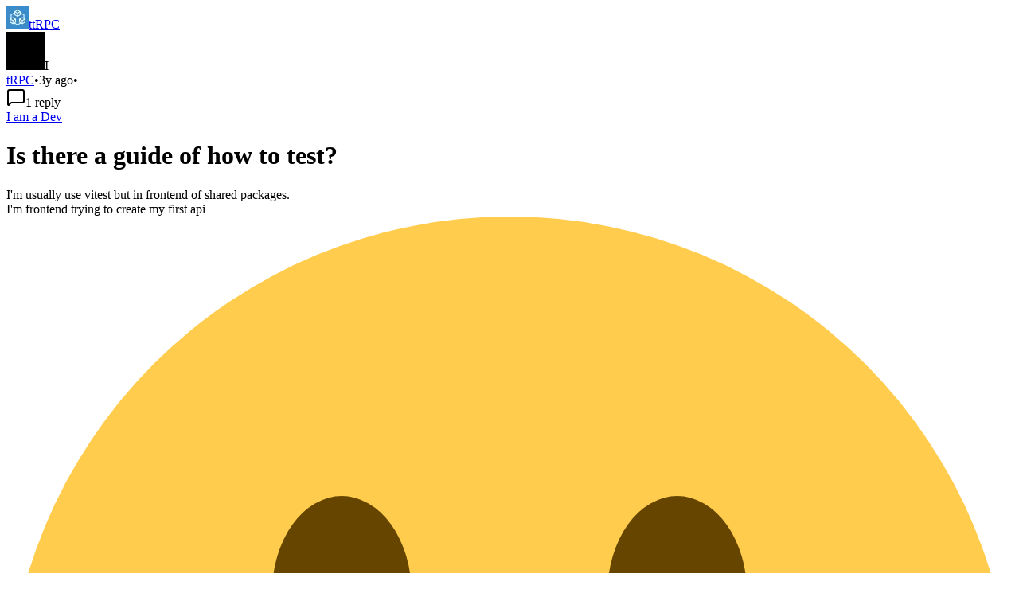

--- FILE ---
content_type: text/html; charset=utf-8
request_url: https://discord-questions.trpc.io/m/1157002949281714287
body_size: 13979
content:
<!DOCTYPE html><html lang="en"><head><meta charSet="utf-8"/><meta name="viewport" content="width=device-width, initial-scale=1"/><link rel="preload" as="image" href="https://cdn.discordapp.com/icons/867764511159091230/6af104c7f0f39a12fcd55bd7bd28928f.webp?size=28"/><link rel="preload" as="image" href="https://cdn.discordapp.com/avatars/933432413328134144/217992e5eabea4bb6a24667590e83d23.webp?size=48"/><link rel="stylesheet" href="https://www.answeroverflow.com/_next/static/chunks/3ac0bfc6790344ce.css?dpl=dpl_2JHdmSFSWrHrnqSLWhPtFBivbETb" data-precedence="next"/><link rel="preload" as="script" fetchPriority="low" href="https://www.answeroverflow.com/_next/static/chunks/dbe9ad6729964bca.js?dpl=dpl_2JHdmSFSWrHrnqSLWhPtFBivbETb"/><script src="https://www.answeroverflow.com/_next/static/chunks/3ef32bdaf2845d6f.js?dpl=dpl_2JHdmSFSWrHrnqSLWhPtFBivbETb" async=""></script><script src="https://www.answeroverflow.com/_next/static/chunks/7690fd4bee761238.js?dpl=dpl_2JHdmSFSWrHrnqSLWhPtFBivbETb" async=""></script><script src="https://www.answeroverflow.com/_next/static/chunks/1404f3d62439f3bd.js?dpl=dpl_2JHdmSFSWrHrnqSLWhPtFBivbETb" async=""></script><script src="https://www.answeroverflow.com/_next/static/chunks/f9e79ec3f8c11efc.js?dpl=dpl_2JHdmSFSWrHrnqSLWhPtFBivbETb" async=""></script><script src="https://www.answeroverflow.com/_next/static/chunks/5f8b334e381243c8.js?dpl=dpl_2JHdmSFSWrHrnqSLWhPtFBivbETb" async=""></script><script src="https://www.answeroverflow.com/_next/static/chunks/turbopack-c8576540c6f616b3.js?dpl=dpl_2JHdmSFSWrHrnqSLWhPtFBivbETb" async=""></script><script src="https://www.answeroverflow.com/_next/static/chunks/4edd4887afbbc5c7.js?dpl=dpl_2JHdmSFSWrHrnqSLWhPtFBivbETb" async=""></script><script src="https://www.answeroverflow.com/_next/static/chunks/872112371e7b8fc2.js?dpl=dpl_2JHdmSFSWrHrnqSLWhPtFBivbETb" async=""></script><script src="https://www.answeroverflow.com/_next/static/chunks/5fa529b7fd3772f5.js?dpl=dpl_2JHdmSFSWrHrnqSLWhPtFBivbETb" async=""></script><script src="https://www.answeroverflow.com/_next/static/chunks/dbd0f6f3f4ed4765.js?dpl=dpl_2JHdmSFSWrHrnqSLWhPtFBivbETb" async=""></script><script src="https://www.answeroverflow.com/_next/static/chunks/ae83d39035ae925c.js?dpl=dpl_2JHdmSFSWrHrnqSLWhPtFBivbETb" async=""></script><script src="https://www.answeroverflow.com/_next/static/chunks/7781807906039b7e.js?dpl=dpl_2JHdmSFSWrHrnqSLWhPtFBivbETb" async=""></script><script src="https://www.answeroverflow.com/_next/static/chunks/b27d73b3f9b76305.js?dpl=dpl_2JHdmSFSWrHrnqSLWhPtFBivbETb" async=""></script><script src="https://www.answeroverflow.com/_next/static/chunks/3b13da39e0500918.js?dpl=dpl_2JHdmSFSWrHrnqSLWhPtFBivbETb" async=""></script><script src="https://www.answeroverflow.com/_next/static/chunks/6b057a860db40c4a.js?dpl=dpl_2JHdmSFSWrHrnqSLWhPtFBivbETb" async=""></script><script src="https://www.answeroverflow.com/_next/static/chunks/5c777671daf88bb0.js?dpl=dpl_2JHdmSFSWrHrnqSLWhPtFBivbETb" async=""></script><script src="https://www.answeroverflow.com/_next/static/chunks/1a01ac058e916bab.js?dpl=dpl_2JHdmSFSWrHrnqSLWhPtFBivbETb" async=""></script><script src="https://www.answeroverflow.com/_next/static/chunks/9b16bd5df0fb2d09.js?dpl=dpl_2JHdmSFSWrHrnqSLWhPtFBivbETb" async=""></script><script src="https://www.answeroverflow.com/_next/static/chunks/53fc05f0d821f063.js?dpl=dpl_2JHdmSFSWrHrnqSLWhPtFBivbETb" async=""></script><script src="https://www.answeroverflow.com/_next/static/chunks/14484d278c941d72.js?dpl=dpl_2JHdmSFSWrHrnqSLWhPtFBivbETb" async=""></script><script src="https://www.answeroverflow.com/_next/static/chunks/fe9423f62d77e183.js?dpl=dpl_2JHdmSFSWrHrnqSLWhPtFBivbETb" async=""></script><script src="https://www.answeroverflow.com/_next/static/chunks/c70e008eb1eeffa5.js?dpl=dpl_2JHdmSFSWrHrnqSLWhPtFBivbETb" async=""></script><script src="https://www.answeroverflow.com/_next/static/chunks/61b818dc031b80be.js?dpl=dpl_2JHdmSFSWrHrnqSLWhPtFBivbETb" async=""></script><script src="https://www.answeroverflow.com/_next/static/chunks/226e76bd956b030d.js?dpl=dpl_2JHdmSFSWrHrnqSLWhPtFBivbETb" async=""></script><script src="https://www.answeroverflow.com/_next/static/chunks/5e4dc0b81ac41db5.js?dpl=dpl_2JHdmSFSWrHrnqSLWhPtFBivbETb" async=""></script><script src="https://www.answeroverflow.com/_next/static/chunks/3ba4c806fc761d3f.js?dpl=dpl_2JHdmSFSWrHrnqSLWhPtFBivbETb" async=""></script><script src="https://www.answeroverflow.com/_next/static/chunks/145ce87c6372d1ae.js?dpl=dpl_2JHdmSFSWrHrnqSLWhPtFBivbETb" async=""></script><script src="https://www.answeroverflow.com/_next/static/chunks/5e0a8dc4994297ab.js?dpl=dpl_2JHdmSFSWrHrnqSLWhPtFBivbETb" async=""></script><script src="https://www.answeroverflow.com/_next/static/chunks/315b40b12cc07cfc.js?dpl=dpl_2JHdmSFSWrHrnqSLWhPtFBivbETb" async=""></script><script src="https://www.answeroverflow.com/_next/static/chunks/9961ffc4426f5a5a.js?dpl=dpl_2JHdmSFSWrHrnqSLWhPtFBivbETb" async=""></script><script src="https://www.answeroverflow.com/_next/static/chunks/a002791f906eb51f.js?dpl=dpl_2JHdmSFSWrHrnqSLWhPtFBivbETb" async=""></script><script src="https://www.answeroverflow.com/_next/static/chunks/84ea80363121f24d.js?dpl=dpl_2JHdmSFSWrHrnqSLWhPtFBivbETb" async=""></script><title>Is there a guide of how to test? - tRPC</title><meta name="description" content="I&#x27;m usually use vitest  but in frontend of shared packages.
I&#x27;m frontend trying to create my first api 🙂

Thanks"/><meta name="robots" content="index, follow"/><link rel="canonical" href="https://discord-questions.trpc.io/m/1157002949281714287"/><meta property="og:title" content="Is there a guide of how to test? - tRPC"/><meta property="og:description" content="I&#x27;m usually use vitest  but in frontend of shared packages.
I&#x27;m frontend trying to create my first api 🙂

Thanks"/><meta property="og:site_name" content="tRPC"/><meta property="og:image" content="https://discord-questions.trpc.io/og/post?id=1157002949281714287&amp;tenant=true"/><meta property="og:type" content="website"/><meta name="twitter:card" content="summary_large_image"/><meta name="twitter:title" content="Is there a guide of how to test? - tRPC"/><meta name="twitter:description" content="I&#x27;m usually use vitest  but in frontend of shared packages.
I&#x27;m frontend trying to create my first api 🙂

Thanks"/><meta name="twitter:image" content="https://discord-questions.trpc.io/og/post?id=1157002949281714287&amp;tenant=true"/><link rel="shortcut icon" href="https://cdn.answeroverflow.com/867764511159091230/6af104c7f0f39a12fcd55bd7bd28928f/icon.png"/><link rel="icon" href="https://cdn.answeroverflow.com/867764511159091230/6af104c7f0f39a12fcd55bd7bd28928f/icon.png"/><link rel="apple-touch-icon" href="https://cdn.answeroverflow.com/867764511159091230/6af104c7f0f39a12fcd55bd7bd28928f/icon.png"/><meta name="sentry-trace" content="9263c7a3b756929c9a24e57e282b080a-28b61d406b1e21f8-0"/><meta name="baggage" content="sentry-environment=vercel-production,sentry-release=b7bb75d52386b9cff720a5be45a03fb6ff1efeba,sentry-public_key=1d27b71c90a54ad082f4877e89b3aafa,sentry-trace_id=9263c7a3b756929c9a24e57e282b080a,sentry-org_id=4504844325683200,sentry-sampled=false,sentry-sample_rand=0.90179828779211,sentry-sample_rate=0.5"/><script src="https://www.answeroverflow.com/_next/static/chunks/a6dad97d9634a72d.js?dpl=dpl_2JHdmSFSWrHrnqSLWhPtFBivbETb" noModule=""></script></head><body><div hidden=""><!--$--><!--/$--></div><!--$--><!--/$--><!--$--><!--/$--><script>((a,b,c,d,e,f,g,h)=>{let i=document.documentElement,j=["light","dark"];function k(b){var c;(Array.isArray(a)?a:[a]).forEach(a=>{let c="class"===a,d=c&&f?e.map(a=>f[a]||a):e;c?(i.classList.remove(...d),i.classList.add(f&&f[b]?f[b]:b)):i.setAttribute(a,b)}),c=b,h&&j.includes(c)&&(i.style.colorScheme=c)}if(d)k(d);else try{let a=localStorage.getItem(b)||c,d=g&&"system"===a?window.matchMedia("(prefers-color-scheme: dark)").matches?"dark":"light":a;k(d)}catch(a){}})("class","theme","system",null,["light","dark"],null,true,true)</script><header class="fixed left-0 z-40 h-navbar w-full bg-background/95 backdrop-blur-sm px-4 transition-transform duration-300 border-b border-border" style="top:0"><nav class="flex size-full items-center justify-between"><div class="flex items-center gap-2"><a class="flex items-center gap-2 hover:opacity-80 transition-opacity" href="/"><span data-slot="avatar" class="relative flex size-8 shrink-0 overflow-hidden rounded-full" style="width:28px;height:28px"><img src="https://cdn.discordapp.com/icons/867764511159091230/6af104c7f0f39a12fcd55bd7bd28928f.webp?size=28" alt="tRPC" width="28" height="28" class="aspect-square m-0 size-full" style="margin:0"/><span data-slot="avatar-fallback" class="size-full relative flex shrink-0 items-center justify-center overflow-hidden rounded-full bg-neutral-50 text-center dark:bg-neutral-700 text-xl" style="width:28px;height:28px">t</span></span><span class="font-medium text-foreground">tRPC</span></a></div><div data-slot="skeleton" class="bg-accent animate-pulse size-10 rounded-full"></div></nav></header><div class="pt-[var(--navbar-height)]"><div class="mx-auto pt-2 pb-16"><script type="application/ld+json" id="message-jsonld">{"@context":"https:\u002F\u002Fschema.org","@type":"DiscussionForumPosting","url":"https:\u002F\u002Fdiscord-questions.trpc.io\u002Fm\u002F1157002949281714287","author":{"@type":"Person","name":"I am a Dev","identifier":"933432413328134144","url":"\u002Fu\u002F933432413328134144"},"headline":"Is there a guide of how to test?","text":"I'm usually use vitest  but in frontend of shared packages.\nI'm frontend trying to create my first api 🙂\n\nThanks","datePublished":"2023-09-28T17:16:39.184Z","dateModified":"2023-09-28T17:16:39.184Z","identifier":"1157002949281714287"}</script><div class="flex w-full flex-col justify-center gap-4 md:flex-row"><main class="flex w-full max-w-3xl grow flex-col gap-4"><div class="flex flex-col gap-2 pl-2"><div class="flex flex-row items-center gap-2"><span data-slot="avatar" class="relative flex size-8 shrink-0 overflow-hidden rounded-full" style="width:48px;height:48px"><img src="https://cdn.discordapp.com/avatars/933432413328134144/217992e5eabea4bb6a24667590e83d23.webp?size=48" alt="I am a Dev" width="48" height="48" class="aspect-square m-0 size-full" style="margin:0"/><span data-slot="avatar-fallback" class="size-full relative flex shrink-0 items-center justify-center overflow-hidden rounded-full bg-neutral-50 text-center dark:bg-neutral-700 text-xl" style="width:48px;height:48px">I</span></span><div class="flex flex-col"><div class="flex flex-row items-center gap-2 flex-wrap"><a class="hover:underline" href="/">tRPC</a><span class="text-sm text-muted-foreground">•</span><span class="text-sm text-muted-foreground">3y ago</span><span class="text-sm text-muted-foreground">•</span><div class="flex items-center gap-1 text-muted-foreground"><svg xmlns="http://www.w3.org/2000/svg" width="24" height="24" viewBox="0 0 24 24" fill="none" stroke="currentColor" stroke-width="2" stroke-linecap="round" stroke-linejoin="round" class="lucide lucide-message-square size-3.5" aria-hidden="true"><path d="M22 17a2 2 0 0 1-2 2H6.828a2 2 0 0 0-1.414.586l-2.202 2.202A.71.71 0 0 1 2 21.286V5a2 2 0 0 1 2-2h16a2 2 0 0 1 2 2z"></path></svg><span class="text-sm">1<!-- --> <!-- -->reply</span></div></div><a class="hover:underline" href="/u/933432413328134144">I am a Dev</a></div></div><h1 class="text-2xl font-semibold">Is there a guide of how to test?</h1><!--$?--><template id="B:0"></template><div class="flex flex-wrap gap-1.5"><div data-slot="skeleton" class="bg-accent animate-pulse h-5 w-16 rounded-full"></div><div data-slot="skeleton" class="bg-accent animate-pulse h-5 w-20 rounded-full"></div></div><!--/$--><div><div class="flex flex-col gap-2"><div class="min-w-0 break-words"><span>I</span><span>&#x27;m usually use vitest  but in frontend of shared packages</span><span>.</span><br/><span>I</span><span>&#x27;m frontend trying to create my first api </span><img alt="🙂" aria-label="🙂" class="not-prose inline-block size-[1.375rem]" draggable="false" loading="lazy" src="https://cdn.jsdelivr.net/gh/twitter/twemoji@14.0.2/assets/svg/1f642.svg" title="🙂"/><br/><br/><span>Thanks</span></div></div></div></div><div data-orientation="horizontal" role="none" data-slot="separator" class="bg-border shrink-0 data-[orientation=horizontal]:h-px data-[orientation=horizontal]:w-full data-[orientation=vertical]:h-full data-[orientation=vertical]:w-px my-4"></div><!--$?--><template id="B:1"></template><div class="space-y-4"><div class="p-2"><div class="flex flex-row min-w-0"><div class="w-[40px] shrink-0"><div class="h-10 w-10 rounded-full bg-muted animate-pulse"></div></div><div class="flex flex-col pl-2 pt-2 min-w-0 flex-1 gap-2"><div class="flex flex-row items-center gap-2"><div class="h-4 w-24 bg-muted rounded animate-pulse"></div><div class="h-3 w-3 bg-muted rounded-full animate-pulse"></div><div class="h-3 w-16 bg-muted rounded animate-pulse"></div></div><div class="space-y-2"><div class="h-4 w-full bg-muted rounded animate-pulse"></div><div class="h-4 w-3/4 bg-muted rounded animate-pulse"></div></div></div></div></div><div class="p-2"><div class="flex flex-row min-w-0"><div class="w-[40px] shrink-0"><div class="h-10 w-10 rounded-full bg-muted animate-pulse"></div></div><div class="flex flex-col pl-2 pt-2 min-w-0 flex-1 gap-2"><div class="flex flex-row items-center gap-2"><div class="h-4 w-24 bg-muted rounded animate-pulse"></div><div class="h-3 w-3 bg-muted rounded-full animate-pulse"></div><div class="h-3 w-16 bg-muted rounded animate-pulse"></div></div><div class="space-y-2"><div class="h-4 w-full bg-muted rounded animate-pulse"></div><div class="h-4 w-3/4 bg-muted rounded animate-pulse"></div></div></div></div></div><div class="p-2"><div class="flex flex-row min-w-0"><div class="w-[40px] shrink-0"><div class="h-10 w-10 rounded-full bg-muted animate-pulse"></div></div><div class="flex flex-col pl-2 pt-2 min-w-0 flex-1 gap-2"><div class="flex flex-row items-center gap-2"><div class="h-4 w-24 bg-muted rounded animate-pulse"></div><div class="h-3 w-3 bg-muted rounded-full animate-pulse"></div><div class="h-3 w-16 bg-muted rounded animate-pulse"></div></div><div class="space-y-2"><div class="h-4 w-full bg-muted rounded animate-pulse"></div><div class="h-4 w-3/4 bg-muted rounded animate-pulse"></div></div></div></div></div></div><!--/$--></main><div class="flex w-full shrink-0 flex-col items-center gap-4 text-center md:self-start md:w-[400px] [@media(min-height:800px)]:sticky [@media(min-height:800px)]:top-[calc(var(--navbar-height)+1rem)]"><div class="hidden w-full rounded-md border-2 bg-card drop-shadow-md md:block overflow-hidden"><div class="flex flex-col items-start gap-4 p-4"><div class="flex w-full flex-row items-center justify-between truncate font-bold"><a href="/">tRPC</a><a href="https://discord.gg/trpc-867764511159091230" data-slot="button" target="_blank" rel="noopener noreferrer" class="inline-flex items-center justify-center whitespace-nowrap transition-all disabled:pointer-events-none disabled:opacity-50 [&amp;_svg]:pointer-events-none [&amp;_svg:not([class*=&#x27;size-&#x27;])]:size-4 shrink-0 [&amp;_svg]:shrink-0 outline-none focus-visible:border-ring focus-visible:ring-ring/50 focus-visible:ring-[3px] aria-invalid:ring-destructive/20 dark:aria-invalid:ring-destructive/40 aria-invalid:border-destructive bg-primary text-primary-foreground hover:bg-primary/90 h-8 gap-1.5 px-3 has-[&gt;svg]:px-2.5 text-center rounded-3xl text-xs font-semibold no-underline hover:no-underline">Join</a></div><span class="text-left text-sm">Move Fast &amp; Break Nothing. End-to-end typesafe APIs made easy.</span><div class="flex w-full flex-row items-center justify-between"><div class="flex flex-col items-start"><span class="text-sm font-semibold"><span>5,044</span></span><span class="text-xs">Members</span></div><a href="https://discord.com/channels/867764511159091230/1157002949281714287/1157002949281714287" target="_blank" rel="noopener noreferrer" class="flex flex-row-reverse items-center gap-1 text-sm font-semibold hover:underline"><svg xmlns="http://www.w3.org/2000/svg" width="16" height="16" viewBox="0 0 24 24" fill="none" stroke="currentColor" stroke-width="2" stroke-linecap="round" stroke-linejoin="round" class="lucide lucide-external-link" aria-hidden="true"><path d="M15 3h6v6"></path><path d="M10 14 21 3"></path><path d="M18 13v6a2 2 0 0 1-2 2H5a2 2 0 0 1-2-2V8a2 2 0 0 1 2-2h6"></path></svg>View on Discord</a></div><div class="text-left w-full pt-4 border-t"><div class="text-xs font-medium text-muted-foreground/70 uppercase tracking-wide mb-2">Resources</div><nav class="space-y-0.5"><button type="button" class="flex items-center gap-2 py-1.5 rounded text-sm transition-colors w-full text-muted-foreground hover:bg-muted/50 hover:text-foreground" aria-haspopup="dialog" aria-expanded="false" aria-controls="radix-_R_1kjalubsnqaknpfjb_" data-state="closed" data-slot="dialog-trigger"><svg class="hidden dark:block size-4 shrink-0 opacity-60" fill="#ffffff" fill-rule="evenodd" style="flex:none;line-height:1" viewBox="0 0 24 24"><title>ModelContextProtocol</title><path d="M15.688 2.343a2.588 2.588 0 00-3.61 0l-9.626 9.44a.863.863 0 01-1.203 0 .823.823 0 010-1.18l9.626-9.44a4.313 4.313 0 016.016 0 4.116 4.116 0 011.204 3.54 4.3 4.3 0 013.609 1.18l.05.05a4.115 4.115 0 010 5.9l-8.706 8.537a.274.274 0 000 .393l1.788 1.754a.823.823 0 010 1.18.863.863 0 01-1.203 0l-1.788-1.753a1.92 1.92 0 010-2.754l8.706-8.538a2.47 2.47 0 000-3.54l-.05-.049a2.588 2.588 0 00-3.607-.003l-7.172 7.034-.002.002-.098.097a.863.863 0 01-1.204 0 .823.823 0 010-1.18l7.273-7.133a2.47 2.47 0 00-.003-3.537z"></path><path d="M14.485 4.703a.823.823 0 000-1.18.863.863 0 00-1.204 0l-7.119 6.982a4.115 4.115 0 000 5.9 4.314 4.314 0 006.016 0l7.12-6.982a.823.823 0 000-1.18.863.863 0 00-1.204 0l-7.119 6.982a2.588 2.588 0 01-3.61 0 2.47 2.47 0 010-3.54l7.12-6.982z"></path></svg><svg class="block dark:hidden size-4 shrink-0 opacity-60" fill="#000000" fill-rule="evenodd" style="flex:none;line-height:1" viewBox="0 0 24 24"><title>ModelContextProtocol</title><path d="M15.688 2.343a2.588 2.588 0 00-3.61 0l-9.626 9.44a.863.863 0 01-1.203 0 .823.823 0 010-1.18l9.626-9.44a4.313 4.313 0 016.016 0 4.116 4.116 0 011.204 3.54 4.3 4.3 0 013.609 1.18l.05.05a4.115 4.115 0 010 5.9l-8.706 8.537a.274.274 0 000 .393l1.788 1.754a.823.823 0 010 1.18.863.863 0 01-1.203 0l-1.788-1.753a1.92 1.92 0 010-2.754l8.706-8.538a2.47 2.47 0 000-3.54l-.05-.049a2.588 2.588 0 00-3.607-.003l-7.172 7.034-.002.002-.098.097a.863.863 0 01-1.204 0 .823.823 0 010-1.18l7.273-7.133a2.47 2.47 0 00-.003-3.537z"></path><path d="M14.485 4.703a.823.823 0 000-1.18.863.863 0 00-1.204 0l-7.119 6.982a4.115 4.115 0 000 5.9 4.314 4.314 0 006.016 0l7.12-6.982a.823.823 0 000-1.18.863.863 0 00-1.204 0l-7.119 6.982a2.588 2.588 0 01-3.61 0 2.47 2.47 0 010-3.54l7.12-6.982z"></path></svg><span class="truncate">MCP Server</span></button></nav></div><!--$?--><template id="B:2"></template><div class="w-full pt-4 border-t"><div class="flex items-center gap-2 mb-3"><svg xmlns="http://www.w3.org/2000/svg" width="24" height="24" viewBox="0 0 24 24" fill="none" stroke="currentColor" stroke-width="2" stroke-linecap="round" stroke-linejoin="round" class="lucide lucide-megaphone size-4 text-muted-foreground" aria-hidden="true"><path d="M11 6a13 13 0 0 0 8.4-2.8A1 1 0 0 1 21 4v12a1 1 0 0 1-1.6.8A13 13 0 0 0 11 14H5a2 2 0 0 1-2-2V8a2 2 0 0 1 2-2z"></path><path d="M6 14a12 12 0 0 0 2.4 7.2 2 2 0 0 0 3.2-2.4A8 8 0 0 1 10 14"></path><path d="M8 6v8"></path></svg><span class="text-sm font-semibold text-muted-foreground">Recent Announcements</span></div><div class="flex flex-col gap-3"><div class="flex items-start gap-2"><div data-slot="skeleton" class="bg-accent animate-pulse size-5 rounded-full shrink-0"></div><div class="flex-1 min-w-0"><div data-slot="skeleton" class="bg-accent animate-pulse rounded-md h-4 w-full mb-1.5"></div><div data-slot="skeleton" class="bg-accent animate-pulse rounded-md h-3 w-24"></div></div></div><div class="flex items-start gap-2"><div data-slot="skeleton" class="bg-accent animate-pulse size-5 rounded-full shrink-0"></div><div class="flex-1 min-w-0"><div data-slot="skeleton" class="bg-accent animate-pulse rounded-md h-4 w-full mb-1.5"></div><div data-slot="skeleton" class="bg-accent animate-pulse rounded-md h-3 w-24"></div></div></div><div class="flex items-start gap-2"><div data-slot="skeleton" class="bg-accent animate-pulse size-5 rounded-full shrink-0"></div><div class="flex-1 min-w-0"><div data-slot="skeleton" class="bg-accent animate-pulse rounded-md h-4 w-full mb-1.5"></div><div data-slot="skeleton" class="bg-accent animate-pulse rounded-md h-3 w-24"></div></div></div></div></div><!--/$--></div></div><!--$?--><template id="B:3"></template><div class="hidden w-full rounded-md border-2 bg-card drop-shadow-md md:block"><div class="p-4"><h3 class="mb-3 text-sm font-semibold text-muted-foreground">Similar Threads</h3><div class="flex flex-col divide-y divide-border"><div class="py-2.5 first:pt-0 last:pb-0"><div data-slot="skeleton" class="bg-accent animate-pulse rounded-md mb-1.5 h-4 w-full"></div><div class="flex items-center gap-2"><div data-slot="skeleton" class="bg-accent animate-pulse size-4 rounded-full"></div><div data-slot="skeleton" class="bg-accent animate-pulse rounded-md h-3 w-32"></div></div></div><div class="py-2.5 first:pt-0 last:pb-0"><div data-slot="skeleton" class="bg-accent animate-pulse rounded-md mb-1.5 h-4 w-full"></div><div class="flex items-center gap-2"><div data-slot="skeleton" class="bg-accent animate-pulse size-4 rounded-full"></div><div data-slot="skeleton" class="bg-accent animate-pulse rounded-md h-3 w-32"></div></div></div><div class="py-2.5 first:pt-0 last:pb-0"><div data-slot="skeleton" class="bg-accent animate-pulse rounded-md mb-1.5 h-4 w-full"></div><div class="flex items-center gap-2"><div data-slot="skeleton" class="bg-accent animate-pulse size-4 rounded-full"></div><div data-slot="skeleton" class="bg-accent animate-pulse rounded-md h-3 w-32"></div></div></div><div class="py-2.5 first:pt-0 last:pb-0"><div data-slot="skeleton" class="bg-accent animate-pulse rounded-md mb-1.5 h-4 w-full"></div><div class="flex items-center gap-2"><div data-slot="skeleton" class="bg-accent animate-pulse size-4 rounded-full"></div><div data-slot="skeleton" class="bg-accent animate-pulse rounded-md h-3 w-32"></div></div></div></div></div></div><!--/$--><div class="flex w-full flex-col justify-center gap-2 text-center"><div class="flex flex-col items-center gap-3 py-4"><span class="text-sm text-muted-foreground">Was this page helpful?</span><div class="flex gap-1"><button data-slot="button" class="inline-flex items-center justify-center whitespace-nowrap text-sm font-medium disabled:pointer-events-none disabled:opacity-50 [&amp;_svg]:pointer-events-none [&amp;_svg:not([class*=&#x27;size-&#x27;])]:size-4 shrink-0 [&amp;_svg]:shrink-0 outline-none focus-visible:border-ring focus-visible:ring-ring/50 focus-visible:ring-[3px] aria-invalid:ring-destructive/20 dark:aria-invalid:ring-destructive/40 aria-invalid:border-destructive border bg-background shadow-xs hover:text-accent-foreground dark:bg-input/30 dark:border-input dark:hover:bg-input/50 h-8 has-[&gt;svg]:px-2.5 group gap-1.5 rounded-full px-4 transition-all hover:border-green-500/50 hover:bg-green-500/10"><svg xmlns="http://www.w3.org/2000/svg" width="24" height="24" viewBox="0 0 24 24" fill="none" stroke="currentColor" stroke-width="2" stroke-linecap="round" stroke-linejoin="round" class="lucide lucide-thumbs-up h-4 w-4 transition-colors group-hover:text-green-500" aria-hidden="true"><path d="M7 10v12"></path><path d="M15 5.88 14 10h5.83a2 2 0 0 1 1.92 2.56l-2.33 8A2 2 0 0 1 17.5 22H4a2 2 0 0 1-2-2v-8a2 2 0 0 1 2-2h2.76a2 2 0 0 0 1.79-1.11L12 2a3.13 3.13 0 0 1 3 3.88Z"></path></svg><span class="group-hover:text-green-500">Yes</span></button><button data-slot="button" class="inline-flex items-center justify-center whitespace-nowrap text-sm font-medium disabled:pointer-events-none disabled:opacity-50 [&amp;_svg]:pointer-events-none [&amp;_svg:not([class*=&#x27;size-&#x27;])]:size-4 shrink-0 [&amp;_svg]:shrink-0 outline-none focus-visible:border-ring focus-visible:ring-ring/50 focus-visible:ring-[3px] aria-invalid:ring-destructive/20 dark:aria-invalid:ring-destructive/40 aria-invalid:border-destructive border bg-background shadow-xs hover:text-accent-foreground dark:bg-input/30 dark:border-input dark:hover:bg-input/50 h-8 has-[&gt;svg]:px-2.5 group gap-1.5 rounded-full px-4 transition-all hover:border-red-500/50 hover:bg-red-500/10"><svg xmlns="http://www.w3.org/2000/svg" width="24" height="24" viewBox="0 0 24 24" fill="none" stroke="currentColor" stroke-width="2" stroke-linecap="round" stroke-linejoin="round" class="lucide lucide-thumbs-down h-4 w-4 transition-colors group-hover:text-red-500" aria-hidden="true"><path d="M17 14V2"></path><path d="M9 18.12 10 14H4.17a2 2 0 0 1-1.92-2.56l2.33-8A2 2 0 0 1 6.5 2H20a2 2 0 0 1 2 2v8a2 2 0 0 1-2 2h-2.76a2 2 0 0 0-1.79 1.11L12 22a3.13 3.13 0 0 1-3-3.88Z"></path></svg><span class="group-hover:text-red-500">No</span></button></div></div></div></div></div></div><!--$--><!--/$--></div><footer><div class="flex flex-col items-center justify-center gap-4 py-8"><a class="flex flex-col items-center justify-center gap-2 fill-black stroke-black font-bold hover:fill-blue-500 hover:stroke-blue-500 hover:text-blue-500 dark:fill-white dark:stroke-white hover:dark:fill-blue-500 hover:dark:stroke-blue-500" href="https://www.answeroverflow.com"><span>Powered by</span><div class="w-36"><svg xmlns="http://www.w3.org/2000/svg" xml:space="preserve" id="Layer_1" x="0" y="0" style="width:100%" class="mx-auto fill-inherit stroke-inherit dark:fill-inherit dark:stroke-inherit" viewBox="0 0 889.9 240.3"><g id="TEXT"><g><path d="M89.8 107H60l-5.5 15.2h-9.4l24.7-67.9h10.3l24.6 67.9h-9.4L89.8 107zm-2.6-7.3L74.9 65.2 62.5 99.7h24.7zM157.5 73.4c4.1 4 6.1 9.7 6.1 17.1v31.7h-8.8V91.8c0-5.4-1.3-9.5-4-12.3-2.7-2.8-6.3-4.3-11-4.3s-8.4 1.5-11.2 4.4c-2.8 2.9-4.2 7.2-4.2 12.8v29.7h-8.9V68.4h8.9V76c1.8-2.7 4.2-4.9 7.2-6.4s6.4-2.3 10-2.3c6.6.2 11.9 2.1 15.9 6.1zM186.1 120.9c-3.3-1.4-5.9-3.4-7.7-5.9-1.9-2.5-2.9-5.4-3.1-8.7h9.2c.3 2.7 1.5 4.9 3.8 6.6 2.3 1.7 5.2 2.5 8.9 2.5 3.4 0 6.1-.8 8-2.3 2-1.5 2.9-3.4 2.9-5.7 0-2.4-1-4.1-3.1-5.2-2.1-1.1-5.3-2.3-9.7-3.4-4-1-7.2-2.1-9.8-3.2-2.5-1.1-4.7-2.7-6.5-4.8-1.8-2.1-2.7-4.9-2.7-8.4 0-2.7.8-5.3 2.5-7.5 1.6-2.3 4-4.1 7-5.4 3-1.3 6.4-2 10.3-2 5.9 0 10.8 1.5 14.4 4.5 3.7 3 5.6 7.1 5.9 12.4h-8.9c-.2-2.8-1.3-5.1-3.4-6.8-2.1-1.7-4.8-2.5-8.3-2.5-3.2 0-5.8.7-7.6 2.1-1.9 1.4-2.8 3.2-2.8 5.4 0 1.8.6 3.2 1.7 4.4 1.1 1.1 2.6 2.1 4.3 2.7 1.7.7 4.1 1.5 7.2 2.3 3.9 1 7 2.1 9.4 3.1 2.4 1 4.5 2.5 6.2 4.6 1.7 2 2.6 4.7 2.7 7.9 0 2.9-.8 5.6-2.5 7.9-1.6 2.4-3.9 4.2-6.9 5.5-3 1.3-6.4 2-10.2 2-4.2.1-7.9-.7-11.2-2.1zM300.9 68.4l-16.8 53.7H275l-13-42.6-12.9 42.6h-9.2L223 68.4h9.1l12.4 45.1 13.3-45.1h9.1l13 45.2 12.2-45.2h8.8zM358.5 98.6h-42.9c.3 5.3 2.1 9.4 5.4 12.4 3.3 3 7.3 4.5 12 4.5 3.9 0 7.1-.9 9.7-2.7 2.6-1.8 4.4-4.2 5.4-7.2h9.6c-1.4 5.2-4.3 9.4-8.6 12.6-4.3 3.2-9.7 4.9-16.1 4.9-5.1 0-9.7-1.1-13.7-3.4s-7.2-5.5-9.5-9.8c-2.3-4.2-3.4-9.1-3.4-14.7s1.1-10.4 3.3-14.6c2.2-4.2 5.3-7.4 9.4-9.7 4-2.3 8.6-3.4 13.9-3.4 5.1 0 9.6 1.1 13.5 3.3 3.9 2.2 6.9 5.3 9.1 9.2 2.1 3.9 3.2 8.3 3.2 13.2 0 1.7-.1 3.5-.3 5.4zm-11.2-16c-1.5-2.5-3.5-4.3-6.1-5.6-2.6-1.3-5.4-1.9-8.6-1.9-4.5 0-8.4 1.4-11.5 4.3-3.2 2.9-5 6.9-5.4 12h33.9c0-3.4-.8-6.3-2.3-8.8zM386.2 70c2.9-1.7 6.5-2.5 10.6-2.5v9.2h-2.4c-10 0-15 5.4-15 16.3v29.2h-8.9V68.4h8.9v8.7c1.6-3 3.9-5.4 6.8-7.1z"></path></g><g><path d="M429.1 120.2c-5.5-3.1-9.9-7.4-13.1-12.8-3.2-5.5-4.8-11.7-4.8-18.6 0-6.8 1.6-13 4.8-18.5 3.2-5.5 7.6-9.8 13.1-12.8 5.5-3.1 11.5-4.6 18.1-4.6 6.6 0 12.7 1.5 18.2 4.6 5.5 3.1 9.8 7.4 13 12.8 3.2 5.5 4.8 11.6 4.8 18.5s-1.6 13.1-4.8 18.6c-3.2 5.5-7.5 9.8-13 12.8-5.5 3.1-11.5 4.6-18.1 4.6-6.6.1-12.7-1.5-18.2-4.6zm29.3-10.8c3.2-1.9 5.7-4.6 7.6-8.2 1.8-3.6 2.7-7.7 2.7-12.4s-.9-8.8-2.7-12.3c-1.8-3.5-4.3-6.2-7.6-8.1-3.2-1.9-6.9-2.8-11.2-2.8-4.2 0-8 .9-11.2 2.8-3.3 1.9-5.8 4.6-7.6 8.1-1.8 3.5-2.7 7.6-2.7 12.3 0 4.7.9 8.8 2.7 12.4 1.8 3.6 4.3 6.3 7.6 8.2 3.3 1.9 7 2.9 11.2 2.9 4.3 0 8-1 11.2-2.9zM514.9 111.2 529 68.4h15l-20.6 55.8h-17.1l-20.5-55.8h15.1l14 42.8zM601.5 100.5h-40.8c.3 4 1.7 7.2 4.2 9.5s5.5 3.4 9.2 3.4c5.2 0 9-2.2 11.2-6.7h15.2c-1.6 5.4-4.7 9.8-9.3 13.2-4.6 3.5-10.2 5.2-16.8 5.2-5.4 0-10.2-1.2-14.5-3.6-4.3-2.4-7.6-5.8-10-10.1-2.4-4.4-3.6-9.4-3.6-15.1 0-5.8 1.2-10.8 3.5-15.2 2.3-4.4 5.6-7.7 9.9-10.1 4.2-2.3 9.1-3.5 14.6-3.5 5.3 0 10.1 1.1 14.2 3.4 4.2 2.3 7.5 5.5 9.8 9.7 2.3 4.2 3.5 9 3.5 14.5.1 2-.1 3.8-.3 5.4zM587.3 91c-.1-3.6-1.4-6.5-3.9-8.7-2.6-2.2-5.7-3.3-9.4-3.3-3.5 0-6.4 1.1-8.8 3.2-2.4 2.1-3.8 5.1-4.4 8.8h26.5z"></path></g><g><path d="M628.9 70.1c2.9-1.7 6.3-2.5 10-2.5v14.8h-3.7c-4.4 0-7.8 1-10 3.1s-3.4 5.7-3.4 10.9v27.8h-14.1V68.4h14.1V77c1.8-2.9 4.2-5.3 7.1-6.9zM675 79.9h-9.8v44.2h-14.3V79.9h-6.3V68.4h6.3v-2.8c0-6.8 1.9-11.9 5.8-15.1 3.9-3.2 9.8-4.7 17.6-4.5v11.9c-3.4-.1-5.8.5-7.2 1.7-1.3 1.2-2 3.4-2 6.5v2.3h9.8v11.5z"></path></g><g><path d="M695.9 49.6v74.5h-14.1V49.6h14.1zM718.1 121.5c-4.3-2.4-7.7-5.8-10.1-10.1-2.5-4.4-3.7-9.4-3.7-15.1 0-5.7 1.3-10.7 3.8-15.1s6-7.7 10.3-10.1c4.4-2.4 9.2-3.6 14.6-3.6s10.2 1.2 14.6 3.6c4.4 2.4 7.8 5.8 10.3 10.1 2.5 4.4 3.8 9.4 3.8 15.1 0 5.7-1.3 10.7-3.9 15.1-2.6 4.4-6.1 7.7-10.5 10.1-4.4 2.4-9.3 3.6-14.8 3.6-5.3 0-10.1-1.2-14.4-3.6zm21.7-10.6c2.2-1.2 4-3.1 5.4-5.6 1.3-2.5 2-5.5 2-9.1 0-5.3-1.4-9.4-4.2-12.2-2.8-2.9-6.2-4.3-10.2-4.3s-7.4 1.4-10.1 4.3c-2.7 2.9-4.1 6.9-4.1 12.2 0 5.3 1.3 9.4 4 12.2 2.7 2.9 6 4.3 10 4.3 2.5.1 4.9-.6 7.2-1.8zM847.4 68.4l-16.3 55.8h-15.2l-10.2-39-10.2 39h-15.3l-16.4-55.8h14.3l9.9 42.5 10.7-42.5h14.9l10.5 42.4 9.9-42.4h13.4z"></path></g><path d="M648.6 75.2h6.2v24.5h-6.2z" style="fill:none"></path></g><path id="Layer_4" d="M420.7 135v16.8c0 3.4-1.1 6.8-3.3 9.5-3.6 4.6-8.4 8-13.8 10-3 1.1-6.2 1.7-9.4 1.7H162c-3 0-6 .9-8.5 2.6l-88 58.3c-.2.1-.3 0-.3-.2l.7-61.1H32.5c-4.6 0-9.3-.8-13.6-2.5-3.8-1.4-7.1-3.9-9.6-7.2-1.8-2.4-2.7-5.2-2.7-8.1V29.4c0-4.2 1.2-8.4 3.4-12l.5-.8c2.3-3.7 5.8-6.4 9.8-7.9l.7-.2c3.9-1.3 7.9-2 12-2h363.1c2.6 0 5.3.3 7.8.9l1.9.5c4.3 1.1 8.2 3.6 10.9 7.2 2.4 3.2 3.8 7.1 3.8 11.2l.1 12.2" style="stroke-miterlimit:10;stroke-width:13;fill:none"></path></svg></div></a><div class="flex items-center gap-1 rounded-full p-1"><button class="rounded-full p-2 transition-colors text-muted-foreground hover:text-foreground"><svg xmlns="http://www.w3.org/2000/svg" width="24" height="24" viewBox="0 0 24 24" fill="none" stroke="currentColor" stroke-width="2" stroke-linecap="round" stroke-linejoin="round" class="lucide lucide-monitor h-4 w-4" aria-hidden="true"><rect width="20" height="14" x="2" y="3" rx="2"></rect><line x1="8" x2="16" y1="21" y2="21"></line><line x1="12" x2="12" y1="17" y2="21"></line></svg><span class="sr-only">System</span></button><button class="rounded-full p-2 transition-colors text-muted-foreground hover:text-foreground"><svg xmlns="http://www.w3.org/2000/svg" width="24" height="24" viewBox="0 0 24 24" fill="none" stroke="currentColor" stroke-width="2" stroke-linecap="round" stroke-linejoin="round" class="lucide lucide-sun h-4 w-4" aria-hidden="true"><circle cx="12" cy="12" r="4"></circle><path d="M12 2v2"></path><path d="M12 20v2"></path><path d="m4.93 4.93 1.41 1.41"></path><path d="m17.66 17.66 1.41 1.41"></path><path d="M2 12h2"></path><path d="M20 12h2"></path><path d="m6.34 17.66-1.41 1.41"></path><path d="m19.07 4.93-1.41 1.41"></path></svg><span class="sr-only">Light</span></button><button class="rounded-full p-2 transition-colors text-muted-foreground hover:text-foreground"><svg xmlns="http://www.w3.org/2000/svg" width="24" height="24" viewBox="0 0 24 24" fill="none" stroke="currentColor" stroke-width="2" stroke-linecap="round" stroke-linejoin="round" class="lucide lucide-moon h-4 w-4" aria-hidden="true"><path d="M20.985 12.486a9 9 0 1 1-9.473-9.472c.405-.022.617.46.402.803a6 6 0 0 0 8.268 8.268c.344-.215.825-.004.803.401"></path></svg><span class="sr-only">Dark</span></button></div></div></footer><!--$--><!--/$--><script>requestAnimationFrame(function(){$RT=performance.now()});</script><script src="https://www.answeroverflow.com/_next/static/chunks/dbe9ad6729964bca.js?dpl=dpl_2JHdmSFSWrHrnqSLWhPtFBivbETb" id="_R_" async=""></script><script>(self.__next_f=self.__next_f||[]).push([0])</script><script>self.__next_f.push([1,"1:\"$Sreact.fragment\"\n2:I[218976,[\"https://www.answeroverflow.com/_next/static/chunks/4edd4887afbbc5c7.js?dpl=dpl_2JHdmSFSWrHrnqSLWhPtFBivbETb\"],\"NuqsAdapter\"]\n3:I[286243,[\"https://www.answeroverflow.com/_next/static/chunks/872112371e7b8fc2.js?dpl=dpl_2JHdmSFSWrHrnqSLWhPtFBivbETb\",\"https://www.answeroverflow.com/_next/static/chunks/5fa529b7fd3772f5.js?dpl=dpl_2JHdmSFSWrHrnqSLWhPtFBivbETb\",\"https://www.answeroverflow.com/_next/static/chunks/dbd0f6f3f4ed4765.js?dpl=dpl_2JHdmSFSWrHrnqSLWhPtFBivbETb\"],\"default\"]\n4:I[713137,[\"https://www.answeroverflow.com/_next/static/chunks/872112371e7b8fc2.js?dpl=dpl_2JHdmSFSWrHrnqSLWhPtFBivbETb\",\"https://www.answeroverflow.com/_next/static/chunks/5fa529b7fd3772f5.js?dpl=dpl_2JHdmSFSWrHrnqSLWhPtFBivbETb\",\"https://www.answeroverflow.com/_next/static/chunks/dbd0f6f3f4ed4765.js?dpl=dpl_2JHdmSFSWrHrnqSLWhPtFBivbETb\"],\"default\"]\n5:I[575618,[\"https://www.answeroverflow.com/_next/static/chunks/4edd4887afbbc5c7.js?dpl=dpl_2JHdmSFSWrHrnqSLWhPtFBivbETb\"],\"SpeedInsights\"]\nb:I[961957,[\"https://www.answeroverflow.com/_next/static/chunks/872112371e7b8fc2.js?dpl=dpl_2JHdmSFSWrHrnqSLWhPtFBivbETb\",\"https://www.answeroverflow.com/_next/static/chunks/5fa529b7fd3772f5.js?dpl=dpl_2JHdmSFSWrHrnqSLWhPtFBivbETb\",\"https://www.answeroverflow.com/_next/static/chunks/dbd0f6f3f4ed4765.js?dpl=dpl_2JHdmSFSWrHrnqSLWhPtFBivbETb\"],\"default\"]\nd:I[933067,[\"https://www.answeroverflow.com/_next/static/chunks/872112371e7b8fc2.js?dpl=dpl_2JHdmSFSWrHrnqSLWhPtFBivbETb\",\"https://www.answeroverflow.com/_next/static/chunks/5fa529b7fd3772f5.js?dpl=dpl_2JHdmSFSWrHrnqSLWhPtFBivbETb\",\"https://www.answeroverflow.com/_next/static/chunks/dbd0f6f3f4ed4765.js?dpl=dpl_2JHdmSFSWrHrnqSLWhPtFBivbETb\"],\"OutletBoundary\"]\ne:\"$Sreact.suspense\"\n10:I[933067,[\"https://www.answeroverflow.com/_next/static/chunks/872112371e7b8fc2.js?dpl=dpl_2JHdmSFSWrHrnqSLWhPtFBivbETb\",\"https://www.answeroverflow.com/_next/static/chunks/5fa529b7fd3772f5.js?dpl=dpl_2JHdmSFSWrHrnqSLWhPtFBivbETb\",\"https://www.answeroverflow.com/_next/static/chunks/dbd0f6f3f4ed4765.js?dpl=dpl_2JHdmSFSWrHrnqSLWhPtFBivbETb\"],\"ViewportBoundary\"]\n12:I[933067,[\"https://www.answeroverflow.com/_next/static/chunks/872112371e7b8fc2.js?dpl=dpl_2JHdmSFSWrHrnqSLWhPtFBivbETb\",\"https://www.answeroverflow.com/_next/static/chunks/5fa529b7fd3772f5.js?dpl=dpl_2JHdmSFSWrHrnqSLWhPtFBivbETb\",\"https://www.answeroverflow.com/_next/static/chunks/dbd0f6f3f4ed4765.js?dpl=dpl_2JHdmSFSWrHrnqSLWhPtFBivbETb\"],\"MetadataBoundary\"]\n:HL[\"https://www.answeroverflow.com/_next/static/chunks/3ac0bfc6790344ce.css?dpl=dpl_2JHdmSFSWrHrnqSLWhPtFBivbETb\",\"style\"]\n"])</script><script>self.__next_f.push([1,"0:{\"P\":null,\"b\":\"KeVBY_Gzel4myQ-FEcTVM\",\"c\":[\"\",\"m\",\"1157002949281714287\"],\"q\":\"\",\"i\":false,\"f\":[[[\"\",{\"children\":[[\"domain\",\"discord-questions.trpc.io\",\"d\"],{\"children\":[\"(content)\",{\"children\":[\"m\",{\"children\":[[\"messageId\",\"1157002949281714287\",\"d\"],{\"children\":[\"__PAGE__\",{}]}]}]}]}]},\"$undefined\",\"$undefined\",true],[[\"$\",\"$1\",\"c\",{\"children\":[[[\"$\",\"link\",\"0\",{\"rel\":\"stylesheet\",\"href\":\"https://www.answeroverflow.com/_next/static/chunks/3ac0bfc6790344ce.css?dpl=dpl_2JHdmSFSWrHrnqSLWhPtFBivbETb\",\"precedence\":\"next\",\"crossOrigin\":\"$undefined\",\"nonce\":\"$undefined\"}],[\"$\",\"script\",\"script-0\",{\"src\":\"https://www.answeroverflow.com/_next/static/chunks/4edd4887afbbc5c7.js?dpl=dpl_2JHdmSFSWrHrnqSLWhPtFBivbETb\",\"async\":true,\"nonce\":\"$undefined\"}]],[\"$\",\"html\",null,{\"lang\":\"en\",\"suppressHydrationWarning\":true,\"children\":[\"$\",\"body\",null,{\"children\":[[\"$\",\"$L2\",null,{\"children\":[\"$\",\"$L3\",null,{\"parallelRouterKey\":\"children\",\"error\":\"$undefined\",\"errorStyles\":\"$undefined\",\"errorScripts\":\"$undefined\",\"template\":[\"$\",\"$L4\",null,{}],\"templateStyles\":\"$undefined\",\"templateScripts\":\"$undefined\",\"notFound\":[[[\"$\",\"title\",null,{\"children\":\"404: This page could not be found.\"}],[\"$\",\"div\",null,{\"style\":{\"fontFamily\":\"system-ui,\\\"Segoe UI\\\",Roboto,Helvetica,Arial,sans-serif,\\\"Apple Color Emoji\\\",\\\"Segoe UI Emoji\\\"\",\"height\":\"100vh\",\"textAlign\":\"center\",\"display\":\"flex\",\"flexDirection\":\"column\",\"alignItems\":\"center\",\"justifyContent\":\"center\"},\"children\":[\"$\",\"div\",null,{\"children\":[[\"$\",\"style\",null,{\"dangerouslySetInnerHTML\":{\"__html\":\"body{color:#000;background:#fff;margin:0}.next-error-h1{border-right:1px solid rgba(0,0,0,.3)}@media (prefers-color-scheme:dark){body{color:#fff;background:#000}.next-error-h1{border-right:1px solid rgba(255,255,255,.3)}}\"}}],[\"$\",\"h1\",null,{\"className\":\"next-error-h1\",\"style\":{\"display\":\"inline-block\",\"margin\":\"0 20px 0 0\",\"padding\":\"0 23px 0 0\",\"fontSize\":24,\"fontWeight\":500,\"verticalAlign\":\"top\",\"lineHeight\":\"49px\"},\"children\":404}],[\"$\",\"div\",null,{\"style\":{\"display\":\"inline-block\"},\"children\":[\"$\",\"h2\",null,{\"style\":{\"fontSize\":14,\"fontWeight\":400,\"lineHeight\":\"49px\",\"margin\":0},\"children\":\"This page could not be found.\"}]}]]}]}]],[]],\"forbidden\":\"$undefined\",\"unauthorized\":\"$undefined\"}]}],[\"$\",\"$L5\",null,{\"sampleRate\":0.1}]]}]}]]}],{\"children\":[[\"$\",\"$1\",\"c\",{\"children\":[null,[\"$\",\"$L3\",null,{\"parallelRouterKey\":\"children\",\"error\":\"$undefined\",\"errorStyles\":\"$undefined\",\"errorScripts\":\"$undefined\",\"template\":[\"$\",\"$L4\",null,{}],\"templateStyles\":\"$undefined\",\"templateScripts\":\"$undefined\",\"notFound\":\"$undefined\",\"forbidden\":\"$undefined\",\"unauthorized\":\"$undefined\"}]]}],{\"children\":[[\"$\",\"$1\",\"c\",{\"children\":[[[\"$\",\"script\",\"script-0\",{\"src\":\"https://www.answeroverflow.com/_next/static/chunks/ae83d39035ae925c.js?dpl=dpl_2JHdmSFSWrHrnqSLWhPtFBivbETb\",\"async\":true,\"nonce\":\"$undefined\"}],[\"$\",\"script\",\"script-1\",{\"src\":\"https://www.answeroverflow.com/_next/static/chunks/7781807906039b7e.js?dpl=dpl_2JHdmSFSWrHrnqSLWhPtFBivbETb\",\"async\":true,\"nonce\":\"$undefined\"}],[\"$\",\"script\",\"script-2\",{\"src\":\"https://www.answeroverflow.com/_next/static/chunks/dbd0f6f3f4ed4765.js?dpl=dpl_2JHdmSFSWrHrnqSLWhPtFBivbETb\",\"async\":true,\"nonce\":\"$undefined\"}],[\"$\",\"script\",\"script-3\",{\"src\":\"https://www.answeroverflow.com/_next/static/chunks/b27d73b3f9b76305.js?dpl=dpl_2JHdmSFSWrHrnqSLWhPtFBivbETb\",\"async\":true,\"nonce\":\"$undefined\"}],[\"$\",\"script\",\"script-4\",{\"src\":\"https://www.answeroverflow.com/_next/static/chunks/3b13da39e0500918.js?dpl=dpl_2JHdmSFSWrHrnqSLWhPtFBivbETb\",\"async\":true,\"nonce\":\"$undefined\"}],[\"$\",\"script\",\"script-5\",{\"src\":\"https://www.answeroverflow.com/_next/static/chunks/6b057a860db40c4a.js?dpl=dpl_2JHdmSFSWrHrnqSLWhPtFBivbETb\",\"async\":true,\"nonce\":\"$undefined\"}],[\"$\",\"script\",\"script-6\",{\"src\":\"https://www.answeroverflow.com/_next/static/chunks/5c777671daf88bb0.js?dpl=dpl_2JHdmSFSWrHrnqSLWhPtFBivbETb\",\"async\":true,\"nonce\":\"$undefined\"}],[\"$\",\"script\",\"script-7\",{\"src\":\"https://www.answeroverflow.com/_next/static/chunks/1a01ac058e916bab.js?dpl=dpl_2JHdmSFSWrHrnqSLWhPtFBivbETb\",\"async\":true,\"nonce\":\"$undefined\"}],[\"$\",\"script\",\"script-8\",{\"src\":\"https://www.answeroverflow.com/_next/static/chunks/9b16bd5df0fb2d09.js?dpl=dpl_2JHdmSFSWrHrnqSLWhPtFBivbETb\",\"async\":true,\"nonce\":\"$undefined\"}],[\"$\",\"script\",\"script-9\",{\"src\":\"https://www.answeroverflow.com/_next/static/chunks/53fc05f0d821f063.js?dpl=dpl_2JHdmSFSWrHrnqSLWhPtFBivbETb\",\"async\":true,\"nonce\":\"$undefined\"}],[\"$\",\"script\",\"script-10\",{\"src\":\"https://www.answeroverflow.com/_next/static/chunks/14484d278c941d72.js?dpl=dpl_2JHdmSFSWrHrnqSLWhPtFBivbETb\",\"async\":true,\"nonce\":\"$undefined\"}]],\"$L6\"]}],{\"children\":[\"$L7\",{\"children\":[\"$L8\",{\"children\":[\"$L9\",{},null,false,false]},null,false,false]},null,false,false]},null,false,false]},null,false,false]},null,false,false],\"$La\",false]],\"m\":\"$undefined\",\"G\":[\"$b\",[]],\"S\":false}\n"])</script><script>self.__next_f.push([1,"7:[\"$\",\"$1\",\"c\",{\"children\":[null,[\"$\",\"$L3\",null,{\"parallelRouterKey\":\"children\",\"error\":\"$undefined\",\"errorStyles\":\"$undefined\",\"errorScripts\":\"$undefined\",\"template\":[\"$\",\"$L4\",null,{}],\"templateStyles\":\"$undefined\",\"templateScripts\":\"$undefined\",\"notFound\":\"$undefined\",\"forbidden\":\"$undefined\",\"unauthorized\":\"$undefined\"}]]}]\n8:[\"$\",\"$1\",\"c\",{\"children\":[null,[\"$\",\"$L3\",null,{\"parallelRouterKey\":\"children\",\"error\":\"$undefined\",\"errorStyles\":\"$undefined\",\"errorScripts\":\"$undefined\",\"template\":[\"$\",\"$L4\",null,{}],\"templateStyles\":\"$undefined\",\"templateScripts\":\"$undefined\",\"notFound\":\"$undefined\",\"forbidden\":\"$undefined\",\"unauthorized\":\"$undefined\"}]]}]\n"])</script><script>self.__next_f.push([1,"9:[\"$\",\"$1\",\"c\",{\"children\":[\"$Lc\",[[\"$\",\"script\",\"script-0\",{\"src\":\"https://www.answeroverflow.com/_next/static/chunks/c70e008eb1eeffa5.js?dpl=dpl_2JHdmSFSWrHrnqSLWhPtFBivbETb\",\"async\":true,\"nonce\":\"$undefined\"}],[\"$\",\"script\",\"script-1\",{\"src\":\"https://www.answeroverflow.com/_next/static/chunks/61b818dc031b80be.js?dpl=dpl_2JHdmSFSWrHrnqSLWhPtFBivbETb\",\"async\":true,\"nonce\":\"$undefined\"}],[\"$\",\"script\",\"script-2\",{\"src\":\"https://www.answeroverflow.com/_next/static/chunks/226e76bd956b030d.js?dpl=dpl_2JHdmSFSWrHrnqSLWhPtFBivbETb\",\"async\":true,\"nonce\":\"$undefined\"}],[\"$\",\"script\",\"script-3\",{\"src\":\"https://www.answeroverflow.com/_next/static/chunks/5e4dc0b81ac41db5.js?dpl=dpl_2JHdmSFSWrHrnqSLWhPtFBivbETb\",\"async\":true,\"nonce\":\"$undefined\"}],[\"$\",\"script\",\"script-4\",{\"src\":\"https://www.answeroverflow.com/_next/static/chunks/3ba4c806fc761d3f.js?dpl=dpl_2JHdmSFSWrHrnqSLWhPtFBivbETb\",\"async\":true,\"nonce\":\"$undefined\"}],[\"$\",\"script\",\"script-5\",{\"src\":\"https://www.answeroverflow.com/_next/static/chunks/145ce87c6372d1ae.js?dpl=dpl_2JHdmSFSWrHrnqSLWhPtFBivbETb\",\"async\":true,\"nonce\":\"$undefined\"}],[\"$\",\"script\",\"script-6\",{\"src\":\"https://www.answeroverflow.com/_next/static/chunks/5e0a8dc4994297ab.js?dpl=dpl_2JHdmSFSWrHrnqSLWhPtFBivbETb\",\"async\":true,\"nonce\":\"$undefined\"}],[\"$\",\"script\",\"script-7\",{\"src\":\"https://www.answeroverflow.com/_next/static/chunks/315b40b12cc07cfc.js?dpl=dpl_2JHdmSFSWrHrnqSLWhPtFBivbETb\",\"async\":true,\"nonce\":\"$undefined\"}],[\"$\",\"script\",\"script-8\",{\"src\":\"https://www.answeroverflow.com/_next/static/chunks/9961ffc4426f5a5a.js?dpl=dpl_2JHdmSFSWrHrnqSLWhPtFBivbETb\",\"async\":true,\"nonce\":\"$undefined\"}],[\"$\",\"script\",\"script-9\",{\"src\":\"https://www.answeroverflow.com/_next/static/chunks/a002791f906eb51f.js?dpl=dpl_2JHdmSFSWrHrnqSLWhPtFBivbETb\",\"async\":true,\"nonce\":\"$undefined\"}],[\"$\",\"script\",\"script-10\",{\"src\":\"https://www.answeroverflow.com/_next/static/chunks/84ea80363121f24d.js?dpl=dpl_2JHdmSFSWrHrnqSLWhPtFBivbETb\",\"async\":true,\"nonce\":\"$undefined\"}]],[\"$\",\"$Ld\",null,{\"children\":[\"$\",\"$e\",null,{\"name\":\"Next.MetadataOutlet\",\"children\":\"$@f\"}]}]]}]\n"])</script><script>self.__next_f.push([1,"a:[\"$\",\"$1\",\"h\",{\"children\":[null,[\"$\",\"$L10\",null,{\"children\":\"$L11\"}],[\"$\",\"div\",null,{\"hidden\":true,\"children\":[\"$\",\"$L12\",null,{\"children\":[\"$\",\"$e\",null,{\"name\":\"Next.Metadata\",\"children\":\"$L13\"}]}]}],null]}]\n11:[[\"$\",\"meta\",\"0\",{\"charSet\":\"utf-8\"}],[\"$\",\"meta\",\"1\",{\"name\":\"viewport\",\"content\":\"width=device-width, initial-scale=1\"}]]\n"])</script><script>self.__next_f.push([1,"14:I[277917,[\"https://www.answeroverflow.com/_next/static/chunks/4edd4887afbbc5c7.js?dpl=dpl_2JHdmSFSWrHrnqSLWhPtFBivbETb\",\"https://www.answeroverflow.com/_next/static/chunks/ae83d39035ae925c.js?dpl=dpl_2JHdmSFSWrHrnqSLWhPtFBivbETb\",\"https://www.answeroverflow.com/_next/static/chunks/7781807906039b7e.js?dpl=dpl_2JHdmSFSWrHrnqSLWhPtFBivbETb\",\"https://www.answeroverflow.com/_next/static/chunks/dbd0f6f3f4ed4765.js?dpl=dpl_2JHdmSFSWrHrnqSLWhPtFBivbETb\",\"https://www.answeroverflow.com/_next/static/chunks/b27d73b3f9b76305.js?dpl=dpl_2JHdmSFSWrHrnqSLWhPtFBivbETb\",\"https://www.answeroverflow.com/_next/static/chunks/3b13da39e0500918.js?dpl=dpl_2JHdmSFSWrHrnqSLWhPtFBivbETb\",\"https://www.answeroverflow.com/_next/static/chunks/6b057a860db40c4a.js?dpl=dpl_2JHdmSFSWrHrnqSLWhPtFBivbETb\",\"https://www.answeroverflow.com/_next/static/chunks/5c777671daf88bb0.js?dpl=dpl_2JHdmSFSWrHrnqSLWhPtFBivbETb\",\"https://www.answeroverflow.com/_next/static/chunks/1a01ac058e916bab.js?dpl=dpl_2JHdmSFSWrHrnqSLWhPtFBivbETb\",\"https://www.answeroverflow.com/_next/static/chunks/9b16bd5df0fb2d09.js?dpl=dpl_2JHdmSFSWrHrnqSLWhPtFBivbETb\",\"https://www.answeroverflow.com/_next/static/chunks/53fc05f0d821f063.js?dpl=dpl_2JHdmSFSWrHrnqSLWhPtFBivbETb\",\"https://www.answeroverflow.com/_next/static/chunks/14484d278c941d72.js?dpl=dpl_2JHdmSFSWrHrnqSLWhPtFBivbETb\"],\"Providers\"]\n15:I[857204,[\"https://www.answeroverflow.com/_next/static/chunks/4edd4887afbbc5c7.js?dpl=dpl_2JHdmSFSWrHrnqSLWhPtFBivbETb\",\"https://www.answeroverflow.com/_next/static/chunks/ae83d39035ae925c.js?dpl=dpl_2JHdmSFSWrHrnqSLWhPtFBivbETb\",\"https://www.answeroverflow.com/_next/static/chunks/7781807906039b7e.js?dpl=dpl_2JHdmSFSWrHrnqSLWhPtFBivbETb\",\"https://www.answeroverflow.com/_next/static/chunks/dbd0f6f3f4ed4765.js?dpl=dpl_2JHdmSFSWrHrnqSLWhPtFBivbETb\",\"https://www.answeroverflow.com/_next/static/chunks/b27d73b3f9b76305.js?dpl=dpl_2JHdmSFSWrHrnqSLWhPtFBivbETb\",\"https://www.answeroverflow.com/_next/static/chunks/3b13da39e0500918.js?dpl=dpl_2JHdmSFSWrHrnqSLWhPtFBivbETb\",\"https://www.answeroverflow.com/_next/static/chunks/6b057a860db40c4a.js?dpl=dpl_2JHdmSFSWrHrnqSLWhPtFBivbETb\",\"https://www.answeroverflow.com/_next/static/chunks/5c777671daf88bb0.js?dpl=dpl_2JHdmSFSWrHrnqSLWhPtFBivbETb\",\"https://www.answeroverflow.com/_next/static/chunks/1a01ac058e916bab.js?dpl=dpl_2JHdmSFSWrHrnqSLWhPtFBivbETb\",\"https://www.answeroverflow.com/_next/static/chunks/9b16bd5df0fb2d09.js?dpl=dpl_2JHdmSFSWrHrnqSLWhPtFBivbETb\",\"https://www.answeroverflow.com/_next/static/chunks/53fc05f0d821f063.js?dpl=dpl_2JHdmSFSWrHrnqSLWhPtFBivbETb\",\"https://www.answeroverflow.com/_next/static/chunks/14484d278c941d72.js?dpl=dpl_2JHdmSFSWrHrnqSLWhPtFBivbETb\"],\"DomainNavbarFooterWrapper\"]\n"])</script><script>self.__next_f.push([1,"16:I[520325,[\"https://www.answeroverflow.com/_next/static/chunks/4edd4887afbbc5c7.js?dpl=dpl_2JHdmSFSWrHrnqSLWhPtFBivbETb\",\"https://www.answeroverflow.com/_next/static/chunks/ae83d39035ae925c.js?dpl=dpl_2JHdmSFSWrHrnqSLWhPtFBivbETb\",\"https://www.answeroverflow.com/_next/static/chunks/7781807906039b7e.js?dpl=dpl_2JHdmSFSWrHrnqSLWhPtFBivbETb\",\"https://www.answeroverflow.com/_next/static/chunks/dbd0f6f3f4ed4765.js?dpl=dpl_2JHdmSFSWrHrnqSLWhPtFBivbETb\",\"https://www.answeroverflow.com/_next/static/chunks/b27d73b3f9b76305.js?dpl=dpl_2JHdmSFSWrHrnqSLWhPtFBivbETb\",\"https://www.answeroverflow.com/_next/static/chunks/3b13da39e0500918.js?dpl=dpl_2JHdmSFSWrHrnqSLWhPtFBivbETb\",\"https://www.answeroverflow.com/_next/static/chunks/6b057a860db40c4a.js?dpl=dpl_2JHdmSFSWrHrnqSLWhPtFBivbETb\",\"https://www.answeroverflow.com/_next/static/chunks/5c777671daf88bb0.js?dpl=dpl_2JHdmSFSWrHrnqSLWhPtFBivbETb\",\"https://www.answeroverflow.com/_next/static/chunks/1a01ac058e916bab.js?dpl=dpl_2JHdmSFSWrHrnqSLWhPtFBivbETb\",\"https://www.answeroverflow.com/_next/static/chunks/9b16bd5df0fb2d09.js?dpl=dpl_2JHdmSFSWrHrnqSLWhPtFBivbETb\",\"https://www.answeroverflow.com/_next/static/chunks/53fc05f0d821f063.js?dpl=dpl_2JHdmSFSWrHrnqSLWhPtFBivbETb\",\"https://www.answeroverflow.com/_next/static/chunks/14484d278c941d72.js?dpl=dpl_2JHdmSFSWrHrnqSLWhPtFBivbETb\",\"https://www.answeroverflow.com/_next/static/chunks/fe9423f62d77e183.js?dpl=dpl_2JHdmSFSWrHrnqSLWhPtFBivbETb\"],\"default\"]\n"])</script><script>self.__next_f.push([1,"6:[\"$\",\"$L14\",null,{\"tenant\":{\"customDomain\":\"discord-questions.trpc.io\",\"description\":\"Move Fast \u0026 Break Nothing. End-to-end typesafe APIs made easy.\",\"subpath\":null,\"name\":\"tRPC\",\"icon\":\"6af104c7f0f39a12fcd55bd7bd28928f\",\"discordId\":\"$n867764511159091230\"},\"children\":[\"$\",\"$L15\",null,{\"children\":[\"$\",\"$L3\",null,{\"parallelRouterKey\":\"children\",\"error\":\"$16\",\"errorStyles\":[],\"errorScripts\":[[\"$\",\"script\",\"script-0\",{\"src\":\"https://www.answeroverflow.com/_next/static/chunks/fe9423f62d77e183.js?dpl=dpl_2JHdmSFSWrHrnqSLWhPtFBivbETb\",\"async\":true}]],\"template\":[\"$\",\"$L4\",null,{}],\"templateStyles\":\"$undefined\",\"templateScripts\":\"$undefined\",\"notFound\":\"$undefined\",\"forbidden\":\"$undefined\",\"unauthorized\":\"$undefined\"}]}]}]\n"])</script><script>self.__next_f.push([1,"17:I[74857,[\"https://www.answeroverflow.com/_next/static/chunks/4edd4887afbbc5c7.js?dpl=dpl_2JHdmSFSWrHrnqSLWhPtFBivbETb\",\"https://www.answeroverflow.com/_next/static/chunks/ae83d39035ae925c.js?dpl=dpl_2JHdmSFSWrHrnqSLWhPtFBivbETb\",\"https://www.answeroverflow.com/_next/static/chunks/7781807906039b7e.js?dpl=dpl_2JHdmSFSWrHrnqSLWhPtFBivbETb\",\"https://www.answeroverflow.com/_next/static/chunks/dbd0f6f3f4ed4765.js?dpl=dpl_2JHdmSFSWrHrnqSLWhPtFBivbETb\",\"https://www.answeroverflow.com/_next/static/chunks/b27d73b3f9b76305.js?dpl=dpl_2JHdmSFSWrHrnqSLWhPtFBivbETb\",\"https://www.answeroverflow.com/_next/static/chunks/3b13da39e0500918.js?dpl=dpl_2JHdmSFSWrHrnqSLWhPtFBivbETb\",\"https://www.answeroverflow.com/_next/static/chunks/6b057a860db40c4a.js?dpl=dpl_2JHdmSFSWrHrnqSLWhPtFBivbETb\",\"https://www.answeroverflow.com/_next/static/chunks/5c777671daf88bb0.js?dpl=dpl_2JHdmSFSWrHrnqSLWhPtFBivbETb\",\"https://www.answeroverflow.com/_next/static/chunks/1a01ac058e916bab.js?dpl=dpl_2JHdmSFSWrHrnqSLWhPtFBivbETb\",\"https://www.answeroverflow.com/_next/static/chunks/9b16bd5df0fb2d09.js?dpl=dpl_2JHdmSFSWrHrnqSLWhPtFBivbETb\",\"https://www.answeroverflow.com/_next/static/chunks/53fc05f0d821f063.js?dpl=dpl_2JHdmSFSWrHrnqSLWhPtFBivbETb\",\"https://www.answeroverflow.com/_next/static/chunks/14484d278c941d72.js?dpl=dpl_2JHdmSFSWrHrnqSLWhPtFBivbETb\",\"https://www.answeroverflow.com/_next/static/chunks/c70e008eb1eeffa5.js?dpl=dpl_2JHdmSFSWrHrnqSLWhPtFBivbETb\",\"https://www.answeroverflow.com/_next/static/chunks/61b818dc031b80be.js?dpl=dpl_2JHdmSFSWrHrnqSLWhPtFBivbETb\",\"https://www.answeroverflow.com/_next/static/chunks/226e76bd956b030d.js?dpl=dpl_2JHdmSFSWrHrnqSLWhPtFBivbETb\",\"https://www.answeroverflow.com/_next/static/chunks/5e4dc0b81ac41db5.js?dpl=dpl_2JHdmSFSWrHrnqSLWhPtFBivbETb\",\"https://www.answeroverflow.com/_next/static/chunks/3ba4c806fc761d3f.js?dpl=dpl_2JHdmSFSWrHrnqSLWhPtFBivbETb\",\"https://www.answeroverflow.com/_next/static/chunks/145ce87c6372d1ae.js?dpl=dpl_2JHdmSFSWrHrnqSLWhPtFBivbETb\",\"https://www.answeroverflow.com/_next/static/chunks/5e0a8dc4994297ab.js?dpl=dpl_2JHdmSFSWrHrnqSLWhPtFBivbETb\",\"https://www.answeroverflow.com/_next/static/chunks/315b40b12cc07cfc.js?dpl=dpl_2JHdmSFSWrHrnqSLWhPtFBivbETb\",\"https://www.answeroverflow.com/_next/static/chunks/9961ffc4426f5a5a.js?dpl=dpl_2JHdmSFSWrHrnqSLWhPtFBivbETb\",\"https://www.answeroverflow.com/_next/static/chunks/a002791f906eb51f.js?dpl=dpl_2JHdmSFSWrHrnqSLWhPtFBivbETb\",\"https://www.answeroverflow.com/_next/static/chunks/84ea80363121f24d.js?dpl=dpl_2JHdmSFSWrHrnqSLWhPtFBivbETb\"],\"MessagePage\",1]\n"])</script><script>self.__next_f.push([1,"19:I[74857,[\"https://www.answeroverflow.com/_next/static/chunks/4edd4887afbbc5c7.js?dpl=dpl_2JHdmSFSWrHrnqSLWhPtFBivbETb\",\"https://www.answeroverflow.com/_next/static/chunks/ae83d39035ae925c.js?dpl=dpl_2JHdmSFSWrHrnqSLWhPtFBivbETb\",\"https://www.answeroverflow.com/_next/static/chunks/7781807906039b7e.js?dpl=dpl_2JHdmSFSWrHrnqSLWhPtFBivbETb\",\"https://www.answeroverflow.com/_next/static/chunks/dbd0f6f3f4ed4765.js?dpl=dpl_2JHdmSFSWrHrnqSLWhPtFBivbETb\",\"https://www.answeroverflow.com/_next/static/chunks/b27d73b3f9b76305.js?dpl=dpl_2JHdmSFSWrHrnqSLWhPtFBivbETb\",\"https://www.answeroverflow.com/_next/static/chunks/3b13da39e0500918.js?dpl=dpl_2JHdmSFSWrHrnqSLWhPtFBivbETb\",\"https://www.answeroverflow.com/_next/static/chunks/6b057a860db40c4a.js?dpl=dpl_2JHdmSFSWrHrnqSLWhPtFBivbETb\",\"https://www.answeroverflow.com/_next/static/chunks/5c777671daf88bb0.js?dpl=dpl_2JHdmSFSWrHrnqSLWhPtFBivbETb\",\"https://www.answeroverflow.com/_next/static/chunks/1a01ac058e916bab.js?dpl=dpl_2JHdmSFSWrHrnqSLWhPtFBivbETb\",\"https://www.answeroverflow.com/_next/static/chunks/9b16bd5df0fb2d09.js?dpl=dpl_2JHdmSFSWrHrnqSLWhPtFBivbETb\",\"https://www.answeroverflow.com/_next/static/chunks/53fc05f0d821f063.js?dpl=dpl_2JHdmSFSWrHrnqSLWhPtFBivbETb\",\"https://www.answeroverflow.com/_next/static/chunks/14484d278c941d72.js?dpl=dpl_2JHdmSFSWrHrnqSLWhPtFBivbETb\",\"https://www.answeroverflow.com/_next/static/chunks/c70e008eb1eeffa5.js?dpl=dpl_2JHdmSFSWrHrnqSLWhPtFBivbETb\",\"https://www.answeroverflow.com/_next/static/chunks/61b818dc031b80be.js?dpl=dpl_2JHdmSFSWrHrnqSLWhPtFBivbETb\",\"https://www.answeroverflow.com/_next/static/chunks/226e76bd956b030d.js?dpl=dpl_2JHdmSFSWrHrnqSLWhPtFBivbETb\",\"https://www.answeroverflow.com/_next/static/chunks/5e4dc0b81ac41db5.js?dpl=dpl_2JHdmSFSWrHrnqSLWhPtFBivbETb\",\"https://www.answeroverflow.com/_next/static/chunks/3ba4c806fc761d3f.js?dpl=dpl_2JHdmSFSWrHrnqSLWhPtFBivbETb\",\"https://www.answeroverflow.com/_next/static/chunks/145ce87c6372d1ae.js?dpl=dpl_2JHdmSFSWrHrnqSLWhPtFBivbETb\",\"https://www.answeroverflow.com/_next/static/chunks/5e0a8dc4994297ab.js?dpl=dpl_2JHdmSFSWrHrnqSLWhPtFBivbETb\",\"https://www.answeroverflow.com/_next/static/chunks/315b40b12cc07cfc.js?dpl=dpl_2JHdmSFSWrHrnqSLWhPtFBivbETb\",\"https://www.answeroverflow.com/_next/static/chunks/9961ffc4426f5a5a.js?dpl=dpl_2JHdmSFSWrHrnqSLWhPtFBivbETb\",\"https://www.answeroverflow.com/_next/static/chunks/a002791f906eb51f.js?dpl=dpl_2JHdmSFSWrHrnqSLWhPtFBivbETb\",\"https://www.answeroverflow.com/_next/static/chunks/84ea80363121f24d.js?dpl=dpl_2JHdmSFSWrHrnqSLWhPtFBivbETb\"],\"RepliesSkeleton\",1]\n"])</script><script>self.__next_f.push([1,"22:I[185238,[\"https://www.answeroverflow.com/_next/static/chunks/872112371e7b8fc2.js?dpl=dpl_2JHdmSFSWrHrnqSLWhPtFBivbETb\",\"https://www.answeroverflow.com/_next/static/chunks/5fa529b7fd3772f5.js?dpl=dpl_2JHdmSFSWrHrnqSLWhPtFBivbETb\",\"https://www.answeroverflow.com/_next/static/chunks/dbd0f6f3f4ed4765.js?dpl=dpl_2JHdmSFSWrHrnqSLWhPtFBivbETb\"],\"IconMark\"]\n"])</script><script>self.__next_f.push([1,"c:[\"$\",\"$L17\",null,{\"headerData\":{\"canonicalId\":\"$n1157002949281714287\",\"channel\":{\"availableTags\":[{\"id\":\"$n1020133734248357959\",\"moderated\":false,\"name\":\"v10\"},{\"emojiId\":\"$n1026358236972072980\",\"id\":\"$n1020133893829050369\",\"moderated\":false,\"name\":\"@trpc/next\"},{\"emojiId\":\"$n1026355189579534386\",\"id\":\"$n1020133883578171422\",\"moderated\":false,\"name\":\"@trpc/react\"},{\"id\":\"$n1020360896075276398\",\"moderated\":false,\"name\":\"@trpc/client\"},{\"id\":\"$n1020360388056977470\",\"moderated\":false,\"name\":\"@trpc/server\"},{\"emojiName\":\"✅\",\"id\":\"$n1097167438258384958\",\"moderated\":false,\"name\":\"Solved\"}],\"id\":\"$n1020132255567454310\",\"inviteCode\":\"bvFvwRGW74\",\"name\":\"❓-help\",\"type\":15},\"channelId\":\"$n1020132255567454310\",\"firstMessage\":{\"attachments\":[],\"author\":{\"avatar\":\"217992e5eabea4bb6a24667590e83d23\",\"id\":\"$n933432413328134144\",\"name\":\"I am a Dev\"},\"message\":{\"_creationTime\":1764721558418.3064,\"_id\":\"k1727f5q15r1tgdz7ajdpw34cd7wj6g7\",\"authorId\":\"$n933432413328134144\",\"channelId\":\"$n1157002949281714287\",\"childThreadId\":\"$n1157002949281714287\",\"content\":\"I'm usually use vitest  but in frontend of shared packages.\\nI'm frontend trying to create my first api 🙂\\n\\nThanks\",\"embeds\":[],\"flags\":0,\"id\":\"$n1157002949281714287\",\"parentChannelId\":\"$n1020132255567454310\",\"pinned\":false,\"serverId\":\"$n867764511159091230\",\"tts\":false,\"type\":0},\"metadata\":{},\"reactions\":[],\"solutions\":[]},\"replyCount\":1,\"server\":{\"_id\":\"kd7aqkj9xr34rbqh9crvcp3mv17whxs4\",\"approximateMemberCount\":5044,\"customDomain\":\"discord-questions.trpc.io\",\"description\":\"Move Fast \u0026 Break Nothing. End-to-end typesafe APIs made easy.\",\"discordId\":\"$n867764511159091230\",\"icon\":\"6af104c7f0f39a12fcd55bd7bd28928f\",\"name\":\"tRPC\",\"vanityInviteCode\":\"trpc-867764511159091230\"},\"solutionMessage\":null,\"thread\":{\"_creationTime\":1764704375805.973,\"_id\":\"jh7ajcbx8av8sw17sjq3jm188h7wgpjt\",\"archivedTimestamp\":1695921399184,\"id\":\"$n1157002949281714287\",\"name\":\"Is there a guide of how to test?\",\"parentId\":\"$n1020132255567454310\",\"serverId\":\"$n867764511159091230\",\"type\":11},\"threadId\":\"$n1157002949281714287\"},\"threadTagsSlot\":[\"$\",\"$e\",null,{\"fallback\":[\"$\",\"div\",null,{\"className\":\"flex flex-wrap gap-1.5\",\"children\":[[\"$\",\"div\",null,{\"data-slot\":\"skeleton\",\"className\":\"bg-accent animate-pulse h-5 w-16 rounded-full\"}],[\"$\",\"div\",null,{\"data-slot\":\"skeleton\",\"className\":\"bg-accent animate-pulse h-5 w-20 rounded-full\"}]]}],\"children\":\"$L18\"}],\"repliesSlot\":[\"$\",\"$e\",null,{\"fallback\":[\"$\",\"$L19\",null,{}],\"children\":\"$L1a\"}],\"similarThreadsSlot\":[\"$\",\"$e\",null,{\"fallback\":[\"$\",\"div\",null,{\"className\":\"hidden w-full rounded-md border-2 bg-card drop-shadow-md md:block\",\"children\":[\"$\",\"div\",null,{\"className\":\"p-4\",\"children\":[[\"$\",\"h3\",null,{\"className\":\"mb-3 text-sm font-semibold text-muted-foreground\",\"children\":\"Similar Threads\"}],[\"$\",\"div\",null,{\"className\":\"flex flex-col divide-y divide-border\",\"children\":[[\"$\",\"div\",\"0\",{\"className\":\"py-2.5 first:pt-0 last:pb-0\",\"children\":[[\"$\",\"div\",null,{\"data-slot\":\"skeleton\",\"className\":\"bg-accent animate-pulse rounded-md mb-1.5 h-4 w-full\"}],[\"$\",\"div\",null,{\"className\":\"flex items-center gap-2\",\"children\":[[\"$\",\"div\",null,{\"data-slot\":\"skeleton\",\"className\":\"bg-accent animate-pulse size-4 rounded-full\"}],[\"$\",\"div\",null,{\"data-slot\":\"skeleton\",\"className\":\"bg-accent animate-pulse rounded-md h-3 w-32\"}]]}]]}],[\"$\",\"div\",\"1\",{\"className\":\"py-2.5 first:pt-0 last:pb-0\",\"children\":[[\"$\",\"div\",null,{\"data-slot\":\"skeleton\",\"className\":\"bg-accent animate-pulse rounded-md mb-1.5 h-4 w-full\"}],[\"$\",\"div\",null,{\"className\":\"flex items-center gap-2\",\"children\":[[\"$\",\"div\",null,{\"data-slot\":\"skeleton\",\"className\":\"bg-accent animate-pulse size-4 rounded-full\"}],[\"$\",\"div\",null,{\"data-slot\":\"skeleton\",\"className\":\"bg-accent animate-pulse rounded-md h-3 w-32\"}]]}]]}],[\"$\",\"div\",\"2\",{\"className\":\"py-2.5 first:pt-0 last:pb-0\",\"children\":[[\"$\",\"div\",null,{\"data-slot\":\"skeleton\",\"className\":\"bg-accent animate-pulse rounded-md mb-1.5 h-4 w-full\"}],[\"$\",\"div\",null,{\"className\":\"flex items-center gap-2\",\"children\":[[\"$\",\"div\",null,{\"data-slot\":\"skeleton\",\"className\":\"bg-accent animate-pulse size-4 rounded-full\"}],[\"$\",\"div\",null,{\"data-slot\":\"skeleton\",\"className\":\"bg-accent animate-pulse rounded-md h-3 w-32\"}]]}]]}],[\"$\",\"div\",\"3\",{\"className\":\"py-2.5 first:pt-0 last:pb-0\",\"children\":[[\"$\",\"div\",null,{\"data-slot\":\"skeleton\",\"className\":\"bg-accent animate-pulse rounded-md mb-1.5 h-4 w-full\"}],[\"$\",\"div\",null,{\"className\":\"flex items-center gap-2\",\"children\":[[\"$\",\"div\",null,{\"data-slot\":\"skeleton\",\"className\":\"bg-accent animate-pulse size-4 rounded-full\"}],[\"$\",\"div\",null,{\"data-slot\":\"skeleton\",\"className\":\"bg-accent animate-pulse rounded-md h-3 w-32\"}]]}]]}]]}]]}]}],\"children\":\"$L1b\"}],\"recentAnnouncementsSlot\":[\"$\",\"$e\",null,{\"fallback\":[\"$\",\"div\",null,{\"className\":\"w-full pt-4 border-t\",\"children\":[[\"$\",\"div\",null,{\"className\":\"flex items-center gap-2 mb-3\",\"children\":[[\"$\",\"svg\",null,{\"ref\":\"$undefined\",\"xmlns\":\"http://www.w3.org/2000/svg\",\"width\":24,\"height\":24,\"viewBox\":\"0 0 24 24\",\"fill\":\"none\",\"stroke\":\"currentColor\",\"strokeWidth\":2,\"strokeLinecap\":\"round\",\"strokeLinejoin\":\"round\",\"className\":\"lucide lucide-megaphone size-4 text-muted-foreground\",\"aria-hidden\":\"true\",\"children\":[\"$L1c\",\"$L1d\",\"$L1e\",\"$undefined\"]}],\"$L1f\"]}],\"$L20\"]}],\"children\":\"$L21\"}]}]\n"])</script><script>self.__next_f.push([1,"f:null\n"])</script><script>self.__next_f.push([1,"13:[[\"$\",\"title\",\"0\",{\"children\":\"Is there a guide of how to test? - tRPC\"}],[\"$\",\"meta\",\"1\",{\"name\":\"description\",\"content\":\"I'm usually use vitest  but in frontend of shared packages.\\nI'm frontend trying to create my first api 🙂\\n\\nThanks\"}],[\"$\",\"meta\",\"2\",{\"name\":\"robots\",\"content\":\"index, follow\"}],[\"$\",\"link\",\"3\",{\"rel\":\"canonical\",\"href\":\"https://discord-questions.trpc.io/m/1157002949281714287\"}],[\"$\",\"meta\",\"4\",{\"property\":\"og:title\",\"content\":\"Is there a guide of how to test? - tRPC\"}],[\"$\",\"meta\",\"5\",{\"property\":\"og:description\",\"content\":\"I'm usually use vitest  but in frontend of shared packages.\\nI'm frontend trying to create my first api 🙂\\n\\nThanks\"}],[\"$\",\"meta\",\"6\",{\"property\":\"og:site_name\",\"content\":\"tRPC\"}],[\"$\",\"meta\",\"7\",{\"property\":\"og:image\",\"content\":\"https://discord-questions.trpc.io/og/post?id=1157002949281714287\u0026tenant=true\"}],[\"$\",\"meta\",\"8\",{\"property\":\"og:type\",\"content\":\"website\"}],[\"$\",\"meta\",\"9\",{\"name\":\"twitter:card\",\"content\":\"summary_large_image\"}],[\"$\",\"meta\",\"10\",{\"name\":\"twitter:title\",\"content\":\"Is there a guide of how to test? - tRPC\"}],[\"$\",\"meta\",\"11\",{\"name\":\"twitter:description\",\"content\":\"I'm usually use vitest  but in frontend of shared packages.\\nI'm frontend trying to create my first api 🙂\\n\\nThanks\"}],[\"$\",\"meta\",\"12\",{\"name\":\"twitter:image\",\"content\":\"https://discord-questions.trpc.io/og/post?id=1157002949281714287\u0026tenant=true\"}],[\"$\",\"link\",\"13\",{\"rel\":\"shortcut icon\",\"href\":\"https://cdn.answeroverflow.com/867764511159091230/6af104c7f0f39a12fcd55bd7bd28928f/icon.png\"}],[\"$\",\"link\",\"14\",{\"rel\":\"icon\",\"href\":\"https://cdn.answeroverflow.com/867764511159091230/6af104c7f0f39a12fcd55bd7bd28928f/icon.png\"}],[\"$\",\"link\",\"15\",{\"rel\":\"apple-touch-icon\",\"href\":\"https://cdn.answeroverflow.com/867764511159091230/6af104c7f0f39a12fcd55bd7bd28928f/icon.png\"}],[\"$\",\"$L22\",\"16\",{}]]\n"])</script><script>self.__next_f.push([1,"1c:[\"$\",\"path\",\"q8bfy3\",{\"d\":\"M11 6a13 13 0 0 0 8.4-2.8A1 1 0 0 1 21 4v12a1 1 0 0 1-1.6.8A13 13 0 0 0 11 14H5a2 2 0 0 1-2-2V8a2 2 0 0 1 2-2z\"}]\n1d:[\"$\",\"path\",\"1853fq\",{\"d\":\"M6 14a12 12 0 0 0 2.4 7.2 2 2 0 0 0 3.2-2.4A8 8 0 0 1 10 14\"}]\n1e:[\"$\",\"path\",\"15ugcq\",{\"d\":\"M8 6v8\"}]\n1f:[\"$\",\"span\",null,{\"className\":\"text-sm font-semibold text-muted-foreground\",\"children\":\"Recent Announcements\"}]\n"])</script><script>self.__next_f.push([1,"20:[\"$\",\"div\",null,{\"className\":\"flex flex-col gap-3\",\"children\":[[\"$\",\"div\",\"0\",{\"className\":\"flex items-start gap-2\",\"children\":[[\"$\",\"div\",null,{\"data-slot\":\"skeleton\",\"className\":\"bg-accent animate-pulse size-5 rounded-full shrink-0\"}],[\"$\",\"div\",null,{\"className\":\"flex-1 min-w-0\",\"children\":[[\"$\",\"div\",null,{\"data-slot\":\"skeleton\",\"className\":\"bg-accent animate-pulse rounded-md h-4 w-full mb-1.5\"}],[\"$\",\"div\",null,{\"data-slot\":\"skeleton\",\"className\":\"bg-accent animate-pulse rounded-md h-3 w-24\"}]]}]]}],[\"$\",\"div\",\"1\",{\"className\":\"flex items-start gap-2\",\"children\":[[\"$\",\"div\",null,{\"data-slot\":\"skeleton\",\"className\":\"bg-accent animate-pulse size-5 rounded-full shrink-0\"}],[\"$\",\"div\",null,{\"className\":\"flex-1 min-w-0\",\"children\":[[\"$\",\"div\",null,{\"data-slot\":\"skeleton\",\"className\":\"bg-accent animate-pulse rounded-md h-4 w-full mb-1.5\"}],[\"$\",\"div\",null,{\"data-slot\":\"skeleton\",\"className\":\"bg-accent animate-pulse rounded-md h-3 w-24\"}]]}]]}],[\"$\",\"div\",\"2\",{\"className\":\"flex items-start gap-2\",\"children\":[[\"$\",\"div\",null,{\"data-slot\":\"skeleton\",\"className\":\"bg-accent animate-pulse size-5 rounded-full shrink-0\"}],[\"$\",\"div\",null,{\"className\":\"flex-1 min-w-0\",\"children\":[[\"$\",\"div\",null,{\"data-slot\":\"skeleton\",\"className\":\"bg-accent animate-pulse rounded-md h-4 w-full mb-1.5\"}],[\"$\",\"div\",null,{\"data-slot\":\"skeleton\",\"className\":\"bg-accent animate-pulse rounded-md h-3 w-24\"}]]}]]}]]}]\n"])</script><script>self.__next_f.push([1,"21:null\n"])</script><div hidden id="S:2"></div><script>$RB=[];$RV=function(a){$RT=performance.now();for(var b=0;b<a.length;b+=2){var c=a[b],e=a[b+1];null!==e.parentNode&&e.parentNode.removeChild(e);var f=c.parentNode;if(f){var g=c.previousSibling,h=0;do{if(c&&8===c.nodeType){var d=c.data;if("/$"===d||"/&"===d)if(0===h)break;else h--;else"$"!==d&&"$?"!==d&&"$~"!==d&&"$!"!==d&&"&"!==d||h++}d=c.nextSibling;f.removeChild(c);c=d}while(c);for(;e.firstChild;)f.insertBefore(e.firstChild,c);g.data="$";g._reactRetry&&requestAnimationFrame(g._reactRetry)}}a.length=0};
$RC=function(a,b){if(b=document.getElementById(b))(a=document.getElementById(a))?(a.previousSibling.data="$~",$RB.push(a,b),2===$RB.length&&("number"!==typeof $RT?requestAnimationFrame($RV.bind(null,$RB)):(a=performance.now(),setTimeout($RV.bind(null,$RB),2300>a&&2E3<a?2300-a:$RT+300-a)))):b.parentNode.removeChild(b)};$RC("B:2","S:2")</script><script>self.__next_f.push([1,"18:null\n"])</script><div hidden id="S:0"></div><script>$RC("B:0","S:0")</script><script>self.__next_f.push([1,"23:I[74857,[\"https://www.answeroverflow.com/_next/static/chunks/4edd4887afbbc5c7.js?dpl=dpl_2JHdmSFSWrHrnqSLWhPtFBivbETb\",\"https://www.answeroverflow.com/_next/static/chunks/ae83d39035ae925c.js?dpl=dpl_2JHdmSFSWrHrnqSLWhPtFBivbETb\",\"https://www.answeroverflow.com/_next/static/chunks/7781807906039b7e.js?dpl=dpl_2JHdmSFSWrHrnqSLWhPtFBivbETb\",\"https://www.answeroverflow.com/_next/static/chunks/dbd0f6f3f4ed4765.js?dpl=dpl_2JHdmSFSWrHrnqSLWhPtFBivbETb\",\"https://www.answeroverflow.com/_next/static/chunks/b27d73b3f9b76305.js?dpl=dpl_2JHdmSFSWrHrnqSLWhPtFBivbETb\",\"https://www.answeroverflow.com/_next/static/chunks/3b13da39e0500918.js?dpl=dpl_2JHdmSFSWrHrnqSLWhPtFBivbETb\",\"https://www.answeroverflow.com/_next/static/chunks/6b057a860db40c4a.js?dpl=dpl_2JHdmSFSWrHrnqSLWhPtFBivbETb\",\"https://www.answeroverflow.com/_next/static/chunks/5c777671daf88bb0.js?dpl=dpl_2JHdmSFSWrHrnqSLWhPtFBivbETb\",\"https://www.answeroverflow.com/_next/static/chunks/1a01ac058e916bab.js?dpl=dpl_2JHdmSFSWrHrnqSLWhPtFBivbETb\",\"https://www.answeroverflow.com/_next/static/chunks/9b16bd5df0fb2d09.js?dpl=dpl_2JHdmSFSWrHrnqSLWhPtFBivbETb\",\"https://www.answeroverflow.com/_next/static/chunks/53fc05f0d821f063.js?dpl=dpl_2JHdmSFSWrHrnqSLWhPtFBivbETb\",\"https://www.answeroverflow.com/_next/static/chunks/14484d278c941d72.js?dpl=dpl_2JHdmSFSWrHrnqSLWhPtFBivbETb\",\"https://www.answeroverflow.com/_next/static/chunks/c70e008eb1eeffa5.js?dpl=dpl_2JHdmSFSWrHrnqSLWhPtFBivbETb\",\"https://www.answeroverflow.com/_next/static/chunks/61b818dc031b80be.js?dpl=dpl_2JHdmSFSWrHrnqSLWhPtFBivbETb\",\"https://www.answeroverflow.com/_next/static/chunks/226e76bd956b030d.js?dpl=dpl_2JHdmSFSWrHrnqSLWhPtFBivbETb\",\"https://www.answeroverflow.com/_next/static/chunks/5e4dc0b81ac41db5.js?dpl=dpl_2JHdmSFSWrHrnqSLWhPtFBivbETb\",\"https://www.answeroverflow.com/_next/static/chunks/3ba4c806fc761d3f.js?dpl=dpl_2JHdmSFSWrHrnqSLWhPtFBivbETb\",\"https://www.answeroverflow.com/_next/static/chunks/145ce87c6372d1ae.js?dpl=dpl_2JHdmSFSWrHrnqSLWhPtFBivbETb\",\"https://www.answeroverflow.com/_next/static/chunks/5e0a8dc4994297ab.js?dpl=dpl_2JHdmSFSWrHrnqSLWhPtFBivbETb\",\"https://www.answeroverflow.com/_next/static/chunks/315b40b12cc07cfc.js?dpl=dpl_2JHdmSFSWrHrnqSLWhPtFBivbETb\",\"https://www.answeroverflow.com/_next/static/chunks/9961ffc4426f5a5a.js?dpl=dpl_2JHdmSFSWrHrnqSLWhPtFBivbETb\",\"https://www.answeroverflow.com/_next/static/chunks/a002791f906eb51f.js?dpl=dpl_2JHdmSFSWrHrnqSLWhPtFBivbETb\",\"https://www.answeroverflow.com/_next/static/chunks/84ea80363121f24d.js?dpl=dpl_2JHdmSFSWrHrnqSLWhPtFBivbETb\"],\"RepliesSection\",1]\n"])</script><script>self.__next_f.push([1,"1a:[\"$\",\"$L23\",null,{\"channelId\":\"$n1157002949281714287\",\"after\":\"$n1157002949281714287\",\"solutionMessageId\":\"$undefined\",\"firstMessage\":\"$c:props:headerData:firstMessage\",\"server\":\"$c:props:headerData:server\",\"channel\":\"$c:props:headerData:channel\",\"initialData\":{\"continueCursor\":\"0728e5dc62b0a8cfd3f1f120eb1a40b77e91a2cdbb4caab6a1d4924e269d29b487480756a800ed7d80af80e04467c44ae8126df6e9fc5118e904db7d38de58947aaa1b989e9cb91edbf987656f\",\"isDone\":true,\"page\":[{\"attachments\":[],\"author\":{\"avatar\":\"bd20f0390ba98324622a014d161ab9db\",\"id\":\"$n958907348389339146\",\"name\":\"Answer Overflow\"},\"message\":{\"_creationTime\":1764721558418.307,\"_id\":\"k170e65j1279jmq8t675dp54b17wkg8p\",\"authorId\":\"$n958907348389339146\",\"channelId\":\"$n1157002949281714287\",\"content\":\"\",\"embeds\":[{\"description\":\"To help others find answers, you can mark your question as solved via `Right click solution message -\u003e Apps -\u003e ✅ Mark Solution`\",\"fields\":[],\"image\":{\"height\":162,\"proxyUrl\":\"https://media.discordapp.net/attachments/1037547185492996210/1098915406627999764/mark_solution_instructions.png\",\"url\":\"https://cdn.discordapp.com/attachments/1037547185492996210/1098915406627999764/mark_solution_instructions.png\",\"width\":648}}],\"flags\":0,\"id\":\"$n1157002955132764181\",\"parentChannelId\":\"$n1020132255567454310\",\"pinned\":false,\"serverId\":\"$n867764511159091230\",\"tts\":false,\"type\":0},\"metadata\":{},\"reactions\":[],\"solutions\":[]}]},\"nextCursor\":null,\"currentCursor\":null}]\n"])</script><div hidden id="S:1"><div class="rounded-md"><div class="flex flex-col gap-4"><div class="flex flex-col gap-4 rounded-md border-2 border-solid border-secondary p-4"><span class="text-lg font-semibold">No replies yet</span><span class="text-muted-foreground">Be the first to reply to this message</span><a href="https://discord.gg/trpc-867764511159091230" data-slot="button" target="_blank" rel="noopener noreferrer" class="inline-flex items-center justify-center gap-2 whitespace-nowrap rounded-md text-sm transition-all disabled:pointer-events-none disabled:opacity-50 [&amp;_svg]:pointer-events-none [&amp;_svg:not([class*=&#x27;size-&#x27;])]:size-4 shrink-0 [&amp;_svg]:shrink-0 outline-none focus-visible:border-ring focus-visible:ring-ring/50 focus-visible:ring-[3px] aria-invalid:ring-destructive/20 dark:aria-invalid:ring-destructive/40 aria-invalid:border-destructive bg-primary text-primary-foreground hover:bg-primary/90 h-9 px-4 py-2 has-[&gt;svg]:px-3 text-center font-bold no-underline hover:no-underline">Join</a></div></div></div></div><script>$RC("B:1","S:1")</script><script>self.__next_f.push([1,"24:I[398700,[\"https://www.answeroverflow.com/_next/static/chunks/4edd4887afbbc5c7.js?dpl=dpl_2JHdmSFSWrHrnqSLWhPtFBivbETb\",\"https://www.answeroverflow.com/_next/static/chunks/ae83d39035ae925c.js?dpl=dpl_2JHdmSFSWrHrnqSLWhPtFBivbETb\",\"https://www.answeroverflow.com/_next/static/chunks/7781807906039b7e.js?dpl=dpl_2JHdmSFSWrHrnqSLWhPtFBivbETb\",\"https://www.answeroverflow.com/_next/static/chunks/dbd0f6f3f4ed4765.js?dpl=dpl_2JHdmSFSWrHrnqSLWhPtFBivbETb\",\"https://www.answeroverflow.com/_next/static/chunks/b27d73b3f9b76305.js?dpl=dpl_2JHdmSFSWrHrnqSLWhPtFBivbETb\",\"https://www.answeroverflow.com/_next/static/chunks/3b13da39e0500918.js?dpl=dpl_2JHdmSFSWrHrnqSLWhPtFBivbETb\",\"https://www.answeroverflow.com/_next/static/chunks/6b057a860db40c4a.js?dpl=dpl_2JHdmSFSWrHrnqSLWhPtFBivbETb\",\"https://www.answeroverflow.com/_next/static/chunks/5c777671daf88bb0.js?dpl=dpl_2JHdmSFSWrHrnqSLWhPtFBivbETb\",\"https://www.answeroverflow.com/_next/static/chunks/1a01ac058e916bab.js?dpl=dpl_2JHdmSFSWrHrnqSLWhPtFBivbETb\",\"https://www.answeroverflow.com/_next/static/chunks/9b16bd5df0fb2d09.js?dpl=dpl_2JHdmSFSWrHrnqSLWhPtFBivbETb\",\"https://www.answeroverflow.com/_next/static/chunks/53fc05f0d821f063.js?dpl=dpl_2JHdmSFSWrHrnqSLWhPtFBivbETb\",\"https://www.answeroverflow.com/_next/static/chunks/14484d278c941d72.js?dpl=dpl_2JHdmSFSWrHrnqSLWhPtFBivbETb\",\"https://www.answeroverflow.com/_next/static/chunks/c70e008eb1eeffa5.js?dpl=dpl_2JHdmSFSWrHrnqSLWhPtFBivbETb\",\"https://www.answeroverflow.com/_next/static/chunks/61b818dc031b80be.js?dpl=dpl_2JHdmSFSWrHrnqSLWhPtFBivbETb\",\"https://www.answeroverflow.com/_next/static/chunks/226e76bd956b030d.js?dpl=dpl_2JHdmSFSWrHrnqSLWhPtFBivbETb\",\"https://www.answeroverflow.com/_next/static/chunks/5e4dc0b81ac41db5.js?dpl=dpl_2JHdmSFSWrHrnqSLWhPtFBivbETb\",\"https://www.answeroverflow.com/_next/static/chunks/3ba4c806fc761d3f.js?dpl=dpl_2JHdmSFSWrHrnqSLWhPtFBivbETb\",\"https://www.answeroverflow.com/_next/static/chunks/145ce87c6372d1ae.js?dpl=dpl_2JHdmSFSWrHrnqSLWhPtFBivbETb\",\"https://www.answeroverflow.com/_next/static/chunks/5e0a8dc4994297ab.js?dpl=dpl_2JHdmSFSWrHrnqSLWhPtFBivbETb\",\"https://www.answeroverflow.com/_next/static/chunks/315b40b12cc07cfc.js?dpl=dpl_2JHdmSFSWrHrnqSLWhPtFBivbETb\",\"https://www.answeroverflow.com/_next/static/chunks/9961ffc4426f5a5a.js?dpl=dpl_2JHdmSFSWrHrnqSLWhPtFBivbETb\",\"https://www.answeroverflow.com/_next/static/chunks/a002791f906eb51f.js?dpl=dpl_2JHdmSFSWrHrnqSLWhPtFBivbETb\",\"https://www.answeroverflow.com/_next/static/chunks/84ea80363121f24d.js?dpl=dpl_2JHdmSFSWrHrnqSLWhPtFBivbETb\"],\"Link\"]\n"])</script><script>self.__next_f.push([1,"25:I[689786,[\"https://www.answeroverflow.com/_next/static/chunks/4edd4887afbbc5c7.js?dpl=dpl_2JHdmSFSWrHrnqSLWhPtFBivbETb\",\"https://www.answeroverflow.com/_next/static/chunks/ae83d39035ae925c.js?dpl=dpl_2JHdmSFSWrHrnqSLWhPtFBivbETb\",\"https://www.answeroverflow.com/_next/static/chunks/7781807906039b7e.js?dpl=dpl_2JHdmSFSWrHrnqSLWhPtFBivbETb\",\"https://www.answeroverflow.com/_next/static/chunks/dbd0f6f3f4ed4765.js?dpl=dpl_2JHdmSFSWrHrnqSLWhPtFBivbETb\",\"https://www.answeroverflow.com/_next/static/chunks/b27d73b3f9b76305.js?dpl=dpl_2JHdmSFSWrHrnqSLWhPtFBivbETb\",\"https://www.answeroverflow.com/_next/static/chunks/3b13da39e0500918.js?dpl=dpl_2JHdmSFSWrHrnqSLWhPtFBivbETb\",\"https://www.answeroverflow.com/_next/static/chunks/6b057a860db40c4a.js?dpl=dpl_2JHdmSFSWrHrnqSLWhPtFBivbETb\",\"https://www.answeroverflow.com/_next/static/chunks/5c777671daf88bb0.js?dpl=dpl_2JHdmSFSWrHrnqSLWhPtFBivbETb\",\"https://www.answeroverflow.com/_next/static/chunks/1a01ac058e916bab.js?dpl=dpl_2JHdmSFSWrHrnqSLWhPtFBivbETb\",\"https://www.answeroverflow.com/_next/static/chunks/9b16bd5df0fb2d09.js?dpl=dpl_2JHdmSFSWrHrnqSLWhPtFBivbETb\",\"https://www.answeroverflow.com/_next/static/chunks/53fc05f0d821f063.js?dpl=dpl_2JHdmSFSWrHrnqSLWhPtFBivbETb\",\"https://www.answeroverflow.com/_next/static/chunks/14484d278c941d72.js?dpl=dpl_2JHdmSFSWrHrnqSLWhPtFBivbETb\",\"https://www.answeroverflow.com/_next/static/chunks/c70e008eb1eeffa5.js?dpl=dpl_2JHdmSFSWrHrnqSLWhPtFBivbETb\",\"https://www.answeroverflow.com/_next/static/chunks/61b818dc031b80be.js?dpl=dpl_2JHdmSFSWrHrnqSLWhPtFBivbETb\",\"https://www.answeroverflow.com/_next/static/chunks/226e76bd956b030d.js?dpl=dpl_2JHdmSFSWrHrnqSLWhPtFBivbETb\",\"https://www.answeroverflow.com/_next/static/chunks/5e4dc0b81ac41db5.js?dpl=dpl_2JHdmSFSWrHrnqSLWhPtFBivbETb\",\"https://www.answeroverflow.com/_next/static/chunks/3ba4c806fc761d3f.js?dpl=dpl_2JHdmSFSWrHrnqSLWhPtFBivbETb\",\"https://www.answeroverflow.com/_next/static/chunks/145ce87c6372d1ae.js?dpl=dpl_2JHdmSFSWrHrnqSLWhPtFBivbETb\",\"https://www.answeroverflow.com/_next/static/chunks/5e0a8dc4994297ab.js?dpl=dpl_2JHdmSFSWrHrnqSLWhPtFBivbETb\",\"https://www.answeroverflow.com/_next/static/chunks/315b40b12cc07cfc.js?dpl=dpl_2JHdmSFSWrHrnqSLWhPtFBivbETb\",\"https://www.answeroverflow.com/_next/static/chunks/9961ffc4426f5a5a.js?dpl=dpl_2JHdmSFSWrHrnqSLWhPtFBivbETb\",\"https://www.answeroverflow.com/_next/static/chunks/a002791f906eb51f.js?dpl=dpl_2JHdmSFSWrHrnqSLWhPtFBivbETb\",\"https://www.answeroverflow.com/_next/static/chunks/84ea80363121f24d.js?dpl=dpl_2JHdmSFSWrHrnqSLWhPtFBivbETb\"],\"DiscordAvatar\"]\n"])</script><script>self.__next_f.push([1,"26:I[979910,[\"https://www.answeroverflow.com/_next/static/chunks/4edd4887afbbc5c7.js?dpl=dpl_2JHdmSFSWrHrnqSLWhPtFBivbETb\",\"https://www.answeroverflow.com/_next/static/chunks/ae83d39035ae925c.js?dpl=dpl_2JHdmSFSWrHrnqSLWhPtFBivbETb\",\"https://www.answeroverflow.com/_next/static/chunks/7781807906039b7e.js?dpl=dpl_2JHdmSFSWrHrnqSLWhPtFBivbETb\",\"https://www.answeroverflow.com/_next/static/chunks/dbd0f6f3f4ed4765.js?dpl=dpl_2JHdmSFSWrHrnqSLWhPtFBivbETb\",\"https://www.answeroverflow.com/_next/static/chunks/b27d73b3f9b76305.js?dpl=dpl_2JHdmSFSWrHrnqSLWhPtFBivbETb\",\"https://www.answeroverflow.com/_next/static/chunks/3b13da39e0500918.js?dpl=dpl_2JHdmSFSWrHrnqSLWhPtFBivbETb\",\"https://www.answeroverflow.com/_next/static/chunks/6b057a860db40c4a.js?dpl=dpl_2JHdmSFSWrHrnqSLWhPtFBivbETb\",\"https://www.answeroverflow.com/_next/static/chunks/5c777671daf88bb0.js?dpl=dpl_2JHdmSFSWrHrnqSLWhPtFBivbETb\",\"https://www.answeroverflow.com/_next/static/chunks/1a01ac058e916bab.js?dpl=dpl_2JHdmSFSWrHrnqSLWhPtFBivbETb\",\"https://www.answeroverflow.com/_next/static/chunks/9b16bd5df0fb2d09.js?dpl=dpl_2JHdmSFSWrHrnqSLWhPtFBivbETb\",\"https://www.answeroverflow.com/_next/static/chunks/53fc05f0d821f063.js?dpl=dpl_2JHdmSFSWrHrnqSLWhPtFBivbETb\",\"https://www.answeroverflow.com/_next/static/chunks/14484d278c941d72.js?dpl=dpl_2JHdmSFSWrHrnqSLWhPtFBivbETb\",\"https://www.answeroverflow.com/_next/static/chunks/c70e008eb1eeffa5.js?dpl=dpl_2JHdmSFSWrHrnqSLWhPtFBivbETb\",\"https://www.answeroverflow.com/_next/static/chunks/61b818dc031b80be.js?dpl=dpl_2JHdmSFSWrHrnqSLWhPtFBivbETb\",\"https://www.answeroverflow.com/_next/static/chunks/226e76bd956b030d.js?dpl=dpl_2JHdmSFSWrHrnqSLWhPtFBivbETb\",\"https://www.answeroverflow.com/_next/static/chunks/5e4dc0b81ac41db5.js?dpl=dpl_2JHdmSFSWrHrnqSLWhPtFBivbETb\",\"https://www.answeroverflow.com/_next/static/chunks/3ba4c806fc761d3f.js?dpl=dpl_2JHdmSFSWrHrnqSLWhPtFBivbETb\",\"https://www.answeroverflow.com/_next/static/chunks/145ce87c6372d1ae.js?dpl=dpl_2JHdmSFSWrHrnqSLWhPtFBivbETb\",\"https://www.answeroverflow.com/_next/static/chunks/5e0a8dc4994297ab.js?dpl=dpl_2JHdmSFSWrHrnqSLWhPtFBivbETb\",\"https://www.answeroverflow.com/_next/static/chunks/315b40b12cc07cfc.js?dpl=dpl_2JHdmSFSWrHrnqSLWhPtFBivbETb\",\"https://www.answeroverflow.com/_next/static/chunks/9961ffc4426f5a5a.js?dpl=dpl_2JHdmSFSWrHrnqSLWhPtFBivbETb\",\"https://www.answeroverflow.com/_next/static/chunks/a002791f906eb51f.js?dpl=dpl_2JHdmSFSWrHrnqSLWhPtFBivbETb\",\"https://www.answeroverflow.com/_next/static/chunks/84ea80363121f24d.js?dpl=dpl_2JHdmSFSWrHrnqSLWhPtFBivbETb\"],\"TimeAgo\"]\n"])</script><script>self.__next_f.push([1,"1b:[\"$\",\"div\",null,{\"className\":\"hidden w-full rounded-md border-2 bg-card drop-shadow-md md:block\",\"children\":[\"$\",\"div\",null,{\"className\":\"p-4\",\"children\":[[\"$\",\"h3\",null,{\"className\":\"mb-3 text-sm font-semibold text-muted-foreground\",\"children\":\"Similar Threads\"}],[\"$\",\"div\",null,{\"className\":\"flex flex-col divide-y divide-border\",\"children\":[[\"$\",\"$L24\",\"1332199026711330891\",{\"href\":\"/m/1332199026711330891\",\"className\":\"group block py-2.5 first:pt-0 last:pb-0\",\"children\":[[\"$\",\"div\",null,{\"className\":\"flex items-start justify-between gap-2\",\"children\":[[\"$\",\"span\",null,{\"className\":\"truncate text-sm font-medium text-foreground group-hover:underline\",\"children\":\"How to Test TRPC\"}],false]}],[\"$\",\"div\",null,{\"className\":\"mt-1 flex items-center justify-between gap-1.5 text-xs text-muted-foreground\",\"children\":[[\"$\",\"div\",null,{\"className\":\"flex min-w-0 items-center gap-1.5\",\"children\":[[\"$\",\"$L25\",null,{\"user\":{\"id\":\"697199226802929705\",\"name\":\"Jonathan\",\"avatar\":\"d6b92d891ffb7a3598ce6210813667c9\"},\"size\":16,\"className\":\"shrink-0\"}],[\"$\",\"span\",null,{\"className\":\"truncate\",\"children\":[\"Jonathan\",\" / \",\"❓-help\"]}]]}],[\"$\",\"$L26\",null,{\"snowflake\":\"1332199026711330891\",\"className\":\"shrink-0 text-xs\"}]]}]]}],[\"$\",\"$L24\",\"1403109532200210542\",{\"href\":\"/m/1403109532200210542\",\"className\":\"group block py-2.5 first:pt-0 last:pb-0\",\"children\":[[\"$\",\"div\",null,{\"className\":\"flex items-start justify-between gap-2\",\"children\":[[\"$\",\"span\",null,{\"className\":\"truncate text-sm font-medium text-foreground group-hover:underline\",\"children\":\"how to best test trpc?\"}],false]}],[\"$\",\"div\",null,{\"className\":\"mt-1 flex items-center justify-between gap-1.5 text-xs text-muted-foreground\",\"children\":[[\"$\",\"div\",null,{\"className\":\"flex min-w-0 items-center gap-1.5\",\"children\":[[\"$\",\"$L25\",null,{\"user\":{\"id\":\"693523140223041607\",\"name\":\"BLACK DYNAMITE\",\"avatar\":\"e35415342925e80117ec02cd8a29867b\"},\"size\":16,\"className\":\"shrink-0\"}],[\"$\",\"span\",null,{\"className\":\"truncate\",\"children\":[\"BLACK DYNAMITE\",\" / \",\"❓-help\"]}]]}],[\"$\",\"$L26\",null,{\"snowflake\":\"1403109532200210542\",\"className\":\"shrink-0 text-xs\"}]]}]]}]]}]]}]}]\n"])</script><link rel="preload" as="image" href="https://cdn.discordapp.com/avatars/697199226802929705/d6b92d891ffb7a3598ce6210813667c9.webp?size=16"/><link rel="preload" as="image" href="https://cdn.discordapp.com/avatars/693523140223041607/e35415342925e80117ec02cd8a29867b.webp?size=16"/><div hidden id="S:3"><div class="hidden w-full rounded-md border-2 bg-card drop-shadow-md md:block"><div class="p-4"><h3 class="mb-3 text-sm font-semibold text-muted-foreground">Similar Threads</h3><div class="flex flex-col divide-y divide-border"><a class="group block py-2.5 first:pt-0 last:pb-0" href="/m/1332199026711330891"><div class="flex items-start justify-between gap-2"><span class="truncate text-sm font-medium text-foreground group-hover:underline">How to Test TRPC</span></div><div class="mt-1 flex items-center justify-between gap-1.5 text-xs text-muted-foreground"><div class="flex min-w-0 items-center gap-1.5"><span data-slot="avatar" class="relative flex size-8 overflow-hidden rounded-full shrink-0" style="width:16px;height:16px"><img src="https://cdn.discordapp.com/avatars/697199226802929705/d6b92d891ffb7a3598ce6210813667c9.webp?size=16" alt="Jonathan" width="16" height="16" class="aspect-square m-0 size-full" style="margin:0"/><span data-slot="avatar-fallback" class="size-full relative flex items-center justify-center overflow-hidden rounded-full bg-neutral-50 text-center dark:bg-neutral-700 text-xl shrink-0" style="width:16px;height:16px">J</span></span><span class="truncate">Jonathan<!-- --> / <!-- -->❓-help</span></div><span class="text-muted-foreground shrink-0 text-xs">13mo ago</span></div></a><a class="group block py-2.5 first:pt-0 last:pb-0" href="/m/1403109532200210542"><div class="flex items-start justify-between gap-2"><span class="truncate text-sm font-medium text-foreground group-hover:underline">how to best test trpc?</span></div><div class="mt-1 flex items-center justify-between gap-1.5 text-xs text-muted-foreground"><div class="flex min-w-0 items-center gap-1.5"><span data-slot="avatar" class="relative flex size-8 overflow-hidden rounded-full shrink-0" style="width:16px;height:16px"><img src="https://cdn.discordapp.com/avatars/693523140223041607/e35415342925e80117ec02cd8a29867b.webp?size=16" alt="BLACK DYNAMITE" width="16" height="16" class="aspect-square m-0 size-full" style="margin:0"/><span data-slot="avatar-fallback" class="size-full relative flex items-center justify-center overflow-hidden rounded-full bg-neutral-50 text-center dark:bg-neutral-700 text-xl shrink-0" style="width:16px;height:16px">B</span></span><span class="truncate">BLACK DYNAMITE<!-- --> / <!-- -->❓-help</span></div><span class="text-muted-foreground shrink-0 text-xs">6mo ago</span></div></a></div></div></div></div><script>$RC("B:3","S:3")</script></body></html>

--- FILE ---
content_type: application/javascript; charset=utf-8
request_url: https://www.answeroverflow.com/_next/static/chunks/61b818dc031b80be.js?dpl=dpl_2JHdmSFSWrHrnqSLWhPtFBivbETb
body_size: 8836
content:
(globalThis.TURBOPACK||(globalThis.TURBOPACK=[])).push(["object"==typeof document?document.currentScript:void 0,979910,e=>{"use strict";var s=e.i(942247),t=e.i(437189),a=e.i(632137);e.i(588826);var r=e.i(548750);function n(e){let n,l,i,d=(0,t.c)(7);if(d[0]!==e.className?(n=(0,a.cn)("text-sm text-muted-foreground",e.className),d[0]=e.className,d[1]=n):n=d[1],d[2]!==e.snowflake){var o;let s,t,a,n,i;o=(0,r.getDate)(e.snowflake),s=new Date,a=Math.floor((t=o.getTime()-s.getTime())/864e5),n=Math.floor(t/36e5)%24,i=new Intl.RelativeTimeFormat("en",{style:"narrow",numeric:"auto"}),l=a<-500?i.format(Math.floor(a/365),"year"):a<-30?i.format(Math.floor(a/30),"month"):a<-7?i.format(Math.floor(a/7),"week"):a<-1?i.format(a,"day"):i.format(n,"hour"),d[2]=e.snowflake,d[3]=l}else l=d[3];return d[4]!==n||d[5]!==l?(i=(0,s.jsx)("span",{suppressHydrationWarning:!0,className:n,children:l}),d[4]=n,d[5]=l,d[6]=i):i=d[6],i}e.s(["TimeAgo",()=>n])},74857,e=>{"use strict";e.i(141499);var s=e.i(942247),t=e.i(437189),a=e.i(600769),r=e.i(724175),n=e.i(185772);function l(e){let a,r,n=(0,t.c)(4);return n[0]!==e.value?(a=new Intl.NumberFormat("en-US").format(e.value),n[0]=e.value,n[1]=a):a=n[1],n[2]!==a?(r=(0,s.jsx)("span",{suppressHydrationWarning:!0,children:a}),n[2]=a,n[3]=r):r=n[3],r}var i=e.i(697457);let d=(0,i.default)("thumbs-down",[["path",{d:"M17 14V2",key:"8ymqnk"}],["path",{d:"M9 18.12 10 14H4.17a2 2 0 0 1-1.92-2.56l2.33-8A2 2 0 0 1 6.5 2H20a2 2 0 0 1 2 2v8a2 2 0 0 1-2 2h-2.76a2 2 0 0 0-1.79 1.11L12 22a3.13 3.13 0 0 1-3-3.88Z",key:"m61m77"}]]),o=(0,i.default)("thumbs-up",[["path",{d:"M7 10v12",key:"1qc93n"}],["path",{d:"M15 5.88 14 10h5.83a2 2 0 0 1 1.92 2.56l-2.33 8A2 2 0 0 1 17.5 22H4a2 2 0 0 1-2-2v-8a2 2 0 0 1 2-2h2.76a2 2 0 0 0 1.79-1.11L12 2a3.13 3.13 0 0 1 3 3.88Z",key:"emmmcr"}]]);var c=e.i(340162);e.i(554497);var m=e.i(292637),h=e.i(322035),x=e.i(981831);function g(e){let a,r,n,l,i,g,u,f,p,v,j,N=(0,t.c)(35),[b,y]=(0,c.useState)(null),w=(0,h.usePostHog)();N[0]!==w||N[1]!==e.channel||N[2]!==e.message||N[3]!==e.server||N[4]!==e.thread||N[5]!==b?(a=s=>{b||(y(s),(0,m.trackEvent)("Helpful Feedback Click",{feedback:s,server:e.server,channel:e.channel,thread:e.thread,message:e.message},w))},N[0]=w,N[1]=e.channel,N[2]=e.message,N[3]=e.server,N[4]=e.thread,N[5]=b,N[6]=a):a=N[6];let S=a;N[7]===Symbol.for("react.memo_cache_sentinel")?(r=(0,s.jsx)("span",{className:"text-sm text-muted-foreground",children:"Was this page helpful?"}),N[7]=r):r=N[7];let k=`group gap-1.5 rounded-full px-4 transition-all ${"Yes"===b?"border-green-500 bg-green-500/10 text-green-500":null===b?"hover:border-green-500/50 hover:bg-green-500/10":"opacity-50"}`;N[8]!==S?(n=()=>S("Yes"),N[8]=S,N[9]=n):n=N[9];let I=null!==b,M=`h-4 w-4 transition-colors ${"Yes"===b?"text-green-500":"group-hover:text-green-500"}`;N[10]!==M?(l=(0,s.jsx)(o,{className:M}),N[10]=M,N[11]=l):l=N[11];let C=null===b?"group-hover:text-green-500":"";N[12]!==C?(i=(0,s.jsx)("span",{className:C,children:"Yes"}),N[12]=C,N[13]=i):i=N[13],N[14]!==k||N[15]!==n||N[16]!==I||N[17]!==l||N[18]!==i?(g=(0,s.jsxs)(x.Button,{variant:"outline",size:"sm",className:k,onClick:n,disabled:I,children:[l,i]}),N[14]=k,N[15]=n,N[16]=I,N[17]=l,N[18]=i,N[19]=g):g=N[19];let $=`group gap-1.5 rounded-full px-4 transition-all ${"No"===b?"border-red-500 bg-red-500/10 text-red-500":null===b?"hover:border-red-500/50 hover:bg-red-500/10":"opacity-50"}`;N[20]!==S?(u=()=>S("No"),N[20]=S,N[21]=u):u=N[21];let L=null!==b,_=`h-4 w-4 transition-colors ${"No"===b?"text-red-500":"group-hover:text-red-500"}`;N[22]!==_?(f=(0,s.jsx)(d,{className:_}),N[22]=_,N[23]=f):f=N[23];let A=null===b?"group-hover:text-red-500":"";return N[24]!==A?(p=(0,s.jsx)("span",{className:A,children:"No"}),N[24]=A,N[25]=p):p=N[25],N[26]!==$||N[27]!==u||N[28]!==L||N[29]!==f||N[30]!==p?(v=(0,s.jsxs)(x.Button,{variant:"outline",size:"sm",className:$,onClick:u,disabled:L,children:[f,p]}),N[26]=$,N[27]=u,N[28]=L,N[29]=f,N[30]=p,N[31]=v):v=N[31],N[32]!==v||N[33]!==g?(j=(0,s.jsxs)("div",{className:"flex flex-col items-center gap-3 py-4",children:[r,(0,s.jsxs)("div",{className:"flex gap-1",children:[g,v]})]}),N[32]=v,N[33]=g,N[34]=j):j=N[34],j}var u=e.i(398700);let f=(0,c.createContext)({showAllMessages:!1,setShowAllMessages:()=>{},scrollToMessage:()=>!1,currentPageUrl:null}),p=e=>{let a,r,n=(0,t.c)(6),[l,i]=(0,c.useState)(!1),d=e.currentPageUrl??null;return n[0]!==l||n[1]!==d?(a={showAllMessages:l,setShowAllMessages:i,scrollToMessage:j,currentPageUrl:d},n[0]=l,n[1]=d,n[2]=a):a=n[2],n[3]!==e.children||n[4]!==a?(r=(0,s.jsx)(f.Provider,{value:a,children:e.children}),n[3]=e.children,n[4]=a,n[5]=r):r=n[5],r},v=()=>(0,c.useContext)(f);function j(e){let s=document.getElementById(`message-${e}`)??document.getElementById(`solution-${e}`);return!!s&&(s.scrollIntoView({behavior:"smooth",block:"center"}),s.classList.add("bg-accent/50"),setTimeout(()=>{s.classList.remove("bg-accent/50")},2e3),!0)}function N(e){let a,r,n=(0,t.c)(5),{setShowAllMessages:l}=v(),i=`#solution-${e.id}`;return n[0]!==l?(a=()=>{l(!0)},n[0]=l,n[1]=a):a=n[1],n[2]!==i||n[3]!==a?(r=(0,s.jsx)(u.Link,{href:i,onClick:a,className:"text-blue-600 hover:underline dark:text-blue-400",children:"Jump to solution"}),n[2]=i,n[3]=a,n[4]=r):r=n[4],r}var b=e.i(74959);function y(e){let a,r,n,l,i=(0,t.c)(12),{message:d}=e;i[0]!==d.message.metadata||i[1]!==d.metadata?(a=d.metadata?{...d.message.metadata,...d.metadata}:d.message.metadata,i[0]=d.message.metadata,i[1]=d.metadata,i[2]=a):a=i[2],i[3]!==d.author?(r=d.author?{isIgnored:!1}:null,i[3]=d.author,i[4]=r):r=i[4],i[5]!==d.attachments||i[6]!==d.message||i[7]!==a||i[8]!==r?(n={...d.message,attachments:d.attachments,embeds:d.message.embeds,components:d.message.components,metadata:a,poll:void 0,snapshot:void 0,user:r,isIgnored:!1},i[5]=d.attachments,i[6]=d.message,i[7]=a,i[8]=r,i[9]=n):n=i[9];let o=n;return i[10]!==o?(l=(0,s.jsx)("div",{className:"flex flex-col gap-2",children:(0,s.jsx)(b.DiscordUIMessage,{message:o})}),i[10]=o,i[11]=l):l=i[11],l}var w=e.i(765918),S=e.i(894769),k=e.i(274544),I=e.i(670102),M=e.i(89197),C=e.i(632137),$=e.i(991357),L=e.i(432245),_=e.i(477130),A=e.i(645397);function D(e){let a,r,n,l,i,d,o,c=(0,t.c)(27),{reference:m,className:h}=e,x=m.message,{scrollToMessage:g}=v();if(!x){let e,t,a,r;c[0]!==h?(e=(0,C.cn)("flex items-center gap-2 text-sm text-muted-foreground mb-1",h),c[0]=h,c[1]=e):e=c[1],c[2]===Symbol.for("react.memo_cache_sentinel")?(t=(0,s.jsx)(T,{}),c[2]=t):t=c[2];let n=`/m/${m.messageId.toString()}`;return c[3]!==n?(a=(0,s.jsx)(u.Link,{href:n,className:"italic hover:text-foreground transition-colors",children:"Original message was deleted"}),c[3]=n,c[4]=a):a=c[4],c[5]!==e||c[6]!==a?(r=(0,s.jsxs)("div",{className:e,children:[t,a]}),c[5]=e,c[6]=a,c[7]=r):r=c[7],r}let f=x.author,p=x.message.content,j=p.length>80?`${p.slice(0,80)}...`:p,N=x.attachments.length>0;c[8]!==x.message.id||c[9]!==g?(a=e=>{g(x.message.id.toString())&&e.preventDefault()},c[8]=x.message.id,c[9]=g,c[10]=a):a=c[10];let b=a;c[11]!==h?(r=(0,C.cn)("flex items-center gap-1.5 text-sm text-muted-foreground mb-1 min-w-0",h),c[11]=h,c[12]=r):r=c[12],c[13]===Symbol.for("react.memo_cache_sentinel")?(n=(0,s.jsx)(T,{}),c[13]=n):n=c[13],c[14]!==f?(l=f?(0,s.jsxs)(s.Fragment,{children:[(0,s.jsxs)(L.Avatar,{className:"size-4 flex-shrink-0",children:[(0,s.jsx)(L.AvatarImage,{src:(0,A.makeUserIconLink)({id:f.id.toString(),name:f.name,avatar:f.avatar},16),alt:f.name}),(0,s.jsx)(L.AvatarFallback,{className:"text-[8px]",children:f.name.charAt(0).toUpperCase()})]}),(0,s.jsx)(u.Link,{href:`/u/${f.id.toString()}`,className:"font-medium hover:underline flex-shrink-0",children:f.name})]}):(0,s.jsx)("span",{className:"font-medium flex-shrink-0",children:"Unknown User"}),c[14]=f,c[15]=l):l=c[15];let y=`/m/${x.message.id.toString()}?focus=${x.message.id.toString()}`;return c[16]!==N||c[17]!==j?(i=j||(0,s.jsx)("span",{className:"italic",children:N?"Click to see attachment":"Empty message"}),c[16]=N,c[17]=j,c[18]=i):i=c[18],c[19]!==b||c[20]!==y||c[21]!==i?(d=(0,s.jsx)(u.Link,{href:y,onClick:b,className:"truncate hover:text-foreground transition-colors",children:i}),c[19]=b,c[20]=y,c[21]=i,c[22]=d):d=c[22],c[23]!==r||c[24]!==l||c[25]!==d?(o=(0,s.jsxs)("div",{className:r,children:[n,l,d]}),c[23]=r,c[24]=l,c[25]=d,c[26]=o):o=c[26],o}function T(){let e,a=(0,t.c)(1);return a[0]===Symbol.for("react.memo_cache_sentinel")?(e=(0,s.jsx)("svg",{className:"w-8 h-3 flex-shrink-0 text-muted-foreground/50",viewBox:"0 0 32 12",fill:"none",children:(0,s.jsx)("path",{d:"M4 11 C 4 6, 4 3, 12 3 L 30 3",stroke:"currentColor",strokeWidth:"2",strokeLinecap:"round",fill:"none"})}),a[0]=e):e=a[0],e}function z(e){let a,r=(0,t.c)(2),{children:n,blurCount:l}=e;return r[0]!==n?(a=(0,s.jsx)(s.Fragment,{children:n}),r[0]=n,r[1]=a):a=r[1],a}var P=e.i(471814);function U(e){let a,r,n,l,i,d,o,c,m,h,x=(0,t.c)(25),{message:g,isLast:u}=e,f=g.author,p=f?.name??"Someone";x[0]!==g.message.content||x[1]!==g.message.type||x[2]!==p?(a=(0,$.getSystemMessageContent)(g.message.type,p,g.message.content),x[0]=g.message.content,x[1]=g.message.type,x[2]=p,x[3]=a):a=x[3];let v=a;x[4]!==g.message.type?(r=(0,$.getSystemMessageIcon)(g.message.type),x[4]=g.message.type,x[5]=r):r=x[5];let j=r;return x[6]!==j?(n=(0,s.jsx)("div",{className:"w-[40px] flex-shrink-0 flex items-center justify-center",children:(0,s.jsx)(j,{className:"size-4 text-muted-foreground"})}),x[6]=j,x[7]=n):n=x[7],x[8]!==v?(l=(0,s.jsx)("span",{children:v}),x[8]=v,x[9]=l):l=x[9],x[10]!==g.message.id?(i=g.message.id.toString(),x[10]=g.message.id,x[11]=i):i=x[11],x[12]!==i?(d=(0,s.jsx)(P.MessageTimestamp,{snowflake:i}),x[12]=i,x[13]=d):d=x[13],x[14]!==l||x[15]!==d?(o=(0,s.jsxs)("div",{className:"flex flex-row items-center gap-2 text-muted-foreground text-sm min-w-0 flex-1",children:[l,d]}),x[14]=l,x[15]=d,x[16]=o):o=x[16],x[17]!==n||x[18]!==o?(c=(0,s.jsxs)("div",{className:"flex flex-row min-w-0 items-center gap-2 py-1",children:[n,o]}),x[17]=n,x[18]=o,x[19]=c):c=x[19],x[20]!==u?(m=!u&&(0,s.jsx)("div",{className:"ml-[20px] w-0 h-4 border-l border-border"}),x[20]=u,x[21]=m):m=x[21],x[22]!==c||x[23]!==m?(h=(0,s.jsxs)("div",{className:"flex flex-col min-w-0",children:[c,m]}),x[22]=c,x[23]=m,x[24]=h):h=x[24],h}function R(e){let a,r,n,l,i,d,o,c,m,h,x,g,f,p,v,j,N=(0,t.c)(42),{message:b,op:w,isLast:S}=e,k=b.author,I=void 0!==b.message.applicationId;if((0,$.isSystemMessage)(b.message.type)){let e;return N[0]!==S||N[1]!==b?(e=(0,s.jsx)(U,{message:b,isLast:S}),N[0]=S,N[1]=b,N[2]=e):e=N[2],e}return N[3]!==b.reference?(a=b.reference&&(0,s.jsx)("div",{className:"flex flex-row min-w-0 ml-[48px]",children:(0,s.jsx)(D,{reference:b.reference})}),N[3]=b.reference,N[4]=a):a=N[4],N[5]!==k?(r=k?(0,s.jsxs)(L.Avatar,{className:"h-10 w-10",children:[(0,s.jsx)(L.AvatarImage,{src:(0,A.makeUserIconLink)({id:k.id.toString(),name:k.name,avatar:k.avatar},40),alt:k.name}),(0,s.jsx)(L.AvatarFallback,{children:k.name.charAt(0).toUpperCase()})]}):(0,s.jsx)("div",{className:"h-10 w-10 rounded-full bg-muted"}),N[5]=k,N[6]=r):r=N[6],N[7]!==S?(n=!S&&(0,s.jsx)("div",{className:(0,C.cn)("mx-auto h-full w-0 rounded-full border-1")}),N[7]=S,N[8]=n):n=N[8],N[9]!==r||N[10]!==n?(l=(0,s.jsxs)("div",{className:"mb-8 w-[40px] flex-shrink-0",children:[r,n]}),N[9]=r,N[10]=n,N[11]=l):l=N[11],N[12]!==k?(i=k?(0,s.jsx)(u.Link,{className:"hover:underline",href:`/u/${k.id.toString()}`,children:k.name}):(0,s.jsx)("span",{children:"Unknown"}),N[12]=k,N[13]=i):i=N[13],N[14]!==I?(d=I&&(0,s.jsx)(_.Badge,{variant:"default",className:"rounded-sm px-1 py-0 text-[10px] font-medium h-4 bg-blurple text-white",children:"APP"}),N[14]=I,N[15]=d):d=N[15],N[16]!==w?(o=w&&(0,s.jsx)(_.Badge,{variant:"secondary",className:"rounded-md px-1.5 py-0 text-[10px] font-bold h-5",children:"OP"}),N[16]=w,N[17]=o):o=N[17],N[18]===Symbol.for("react.memo_cache_sentinel")?(c=(0,s.jsx)("span",{className:"text-sm",children:"•"}),N[18]=c):c=N[18],N[19]!==b.message.id?(m=b.message.id.toString(),N[19]=b.message.id,N[20]=m):m=N[20],N[21]!==m?(h=(0,s.jsx)(P.MessageTimestamp,{snowflake:m}),N[21]=m,N[22]=h):h=N[22],N[23]!==i||N[24]!==d||N[25]!==o||N[26]!==h?(x=(0,s.jsxs)("div",{className:"flex flex-row items-center gap-2 text-muted-foreground",children:[i,d,o,c,h]}),N[23]=i,N[24]=d,N[25]=o,N[26]=h,N[27]=x):x=N[27],N[28]!==b?(g=(0,s.jsx)("div",{children:(0,s.jsx)(y,{message:b})}),N[28]=b,N[29]=g):g=N[29],N[30]!==x||N[31]!==g?(f=(0,s.jsxs)("div",{className:"flex flex-col pl-2 pt-2 min-w-0 flex-1",children:[x,g]}),N[30]=x,N[31]=g,N[32]=f):f=N[32],N[33]!==f||N[34]!==l?(p=(0,s.jsxs)("div",{className:"flex flex-row min-w-0",children:[l,f]}),N[33]=f,N[34]=l,N[35]=p):p=N[35],N[36]!==a||N[37]!==p?(v=(0,s.jsxs)("div",{className:"flex flex-col min-w-0",children:[a,p]}),N[36]=a,N[37]=p,N[38]=v):v=N[38],N[39]!==b||N[40]!==v?(j=(0,s.jsx)(z,{message:b,children:v}),N[39]=b,N[40]=v,N[41]=j):j=N[41],j}var B=e.i(979910),F=e.i(806317);let O=[".png",".jpg",".jpeg",".gif",".webp",".svg"];var H=e.i(403829),E=e.i(183319),q=e.i(76266);e.i(588826);var W=e.i(548750),V=e.i(291694),J=e.i(658756),Y=e.i(530921),K=e.i(246965),G=e.i(142532),Z=e.i(805719);function Q(){let e,a=(0,t.c)(1);return a[0]===Symbol.for("react.memo_cache_sentinel")?(e=(0,s.jsx)("div",{className:"space-y-4",children:[1,2,3].map(X)}),a[0]=e):e=a[0],e}function X(e){return(0,s.jsx)(ee,{},e)}function ee(){let e,a,r,n=(0,t.c)(3);return n[0]===Symbol.for("react.memo_cache_sentinel")?(e=(0,s.jsx)("div",{className:"w-[40px] shrink-0",children:(0,s.jsx)("div",{className:"h-10 w-10 rounded-full bg-muted animate-pulse"})}),n[0]=e):e=n[0],n[1]===Symbol.for("react.memo_cache_sentinel")?(a=(0,s.jsxs)("div",{className:"flex flex-row items-center gap-2",children:[(0,s.jsx)("div",{className:"h-4 w-24 bg-muted rounded animate-pulse"}),(0,s.jsx)("div",{className:"h-3 w-3 bg-muted rounded-full animate-pulse"}),(0,s.jsx)("div",{className:"h-3 w-16 bg-muted rounded animate-pulse"})]}),n[1]=a):a=n[1],n[2]===Symbol.for("react.memo_cache_sentinel")?(r=(0,s.jsx)("div",{className:"p-2",children:(0,s.jsxs)("div",{className:"flex flex-row min-w-0",children:[e,(0,s.jsxs)("div",{className:"flex flex-col pl-2 pt-2 min-w-0 flex-1 gap-2",children:[a,(0,s.jsxs)("div",{className:"space-y-2",children:[(0,s.jsx)("div",{className:"h-4 w-full bg-muted rounded animate-pulse"}),(0,s.jsx)("div",{className:"h-4 w-3/4 bg-muted rounded animate-pulse"})]})]})]})}),n[2]=r):r=n[2],r}function es(e){let a,r,n=(0,t.c)(14),{message:l,solutionMessageId:i,firstMessageAuthorId:d,isLast:o}=e;if(l.message.id===i){let e,t,a,r=`solution-${l.message.id}`;return n[0]===Symbol.for("react.memo_cache_sentinel")?(e=(0,s.jsxs)("div",{className:"flex items-center gap-1.5 mb-2",children:[(0,s.jsx)(V.CheckCircle2,{className:"size-4 text-green-600 dark:text-green-500"}),(0,s.jsx)("span",{className:"text-sm font-medium text-green-600 dark:text-green-500",children:"Solution"})]}),n[0]=e):e=n[0],n[1]!==o||n[2]!==l?(t=(0,s.jsx)("div",{className:"rounded-xl border border-green-500/30 bg-green-500/5 dark:bg-green-500/10 p-3",children:(0,s.jsx)(R,{message:l,isLast:o})}),n[1]=o,n[2]=l,n[3]=t):t=n[3],n[4]!==r||n[5]!==t?(a=(0,s.jsxs)("div",{id:r,className:"rounded-md transition-colors duration-500",children:[e,t]}),n[4]=r,n[5]=t,n[6]=a):a=n[6],a}let c=`message-${l.message.id}`,m=l.author?.id===d;return n[7]!==o||n[8]!==l||n[9]!==m?(a=(0,s.jsx)(R,{message:l,op:m,isLast:o}),n[7]=o,n[8]=l,n[9]=m,n[10]=a):a=n[10],n[11]!==c||n[12]!==a?(r=(0,s.jsx)("div",{className:"p-2 rounded-md transition-colors duration-500",id:c,children:a}),n[11]=c,n[12]=a,n[13]=r):r=n[13],r}let et=[0xd4eb9272142200an],ea=[E.MessageType.ThreadStarterMessage];function er(){let e,a,r=(0,t.c)(2);return r[0]===Symbol.for("react.memo_cache_sentinel")?(e=(0,s.jsx)(I.Skeleton,{className:"h-10 w-10 rounded-full"}),r[0]=e):e=r[0],r[1]===Symbol.for("react.memo_cache_sentinel")?(a=(0,s.jsxs)("div",{className:"space-y-4",children:[(0,s.jsxs)("div",{className:"flex items-center gap-2",children:[e,(0,s.jsxs)("div",{className:"space-y-2",children:[(0,s.jsx)(I.Skeleton,{className:"h-4 w-32"}),(0,s.jsx)(I.Skeleton,{className:"h-3 w-24"})]})]}),(0,s.jsx)(I.Skeleton,{className:"h-6 w-3/4"}),(0,s.jsx)(I.Skeleton,{className:"h-24 w-full"}),(0,s.jsx)(I.Skeleton,{className:"h-16 w-full"}),(0,s.jsx)(I.Skeleton,{className:"h-16 w-full"})]}),r[1]=a):a=r[1],a}function en(e){let n,l,i,d,o,c,m,h,x,g=(0,t.c)(29),{headerData:u,showTitle:f}=e,p=void 0===f||f,v=u.firstMessage,j=u.solutionMessage,b=j?.message.id,S=null===v;g[0]!==v?.message||g[1]!==u.thread?.name?(n=u.thread?.name??v?.message.content?.slice(0,100),g[0]=v?.message,g[1]=u.thread?.name,g[2]=n):n=g[2];let k=n,I=u.threadId??u.channelId,M=u.threadId??u.firstMessage?.message.id;g[3]!==v?.message?(l=e=>e.filter(e=>!et.includes(e.message.authorId)&&!ea.includes(e.message.type??0)&&e.message.id!==v?.message.id),g[3]=v?.message,g[4]=l):l=g[4];let C=l;return g[5]!==u.channel||g[6]!==p||g[7]!==k?(i=p&&u.channel.type!==$.ChannelType.GuildAnnouncement&&(0,s.jsx)("h2",{className:"text-xl font-semibold",children:k}),g[5]=u.channel,g[6]=p,g[7]=k,g[8]=i):i=g[8],g[9]!==v||g[10]!==S?(d=S?(0,s.jsx)("div",{className:"text-muted-foreground italic",children:"Original message was deleted"}):v&&(0,s.jsx)(y,{message:v,loadingStyle:"eager"}),g[9]=v,g[10]=S,g[11]=d):d=g[11],g[12]!==j||g[13]!==b?(o=j&&(0,s.jsxs)("div",{className:"mt-6 w-full rounded-xl border border-green-500/30 bg-green-500/5 dark:bg-green-500/10 p-4",children:[(0,s.jsxs)("div",{className:"flex items-center gap-1.5 mb-3",children:[(0,s.jsx)(V.CheckCircle2,{className:"size-4 text-green-600 dark:text-green-500"}),(0,s.jsx)("span",{className:"text-sm font-medium text-green-600 dark:text-green-500",children:"Solution"})]}),(0,s.jsx)(y,{message:j,collapseContent:!0}),(0,s.jsx)("div",{className:"mt-3",children:(0,s.jsx)(N,{id:b?.toString()??""})})]}),g[12]=j,g[13]=b,g[14]=o):o=g[14],g[15]!==d||g[16]!==o?(c=(0,s.jsxs)("div",{children:[d,o]}),g[15]=d,g[16]=o,g[17]=c):c=g[17],g[18]===Symbol.for("react.memo_cache_sentinel")?(m=(0,s.jsx)(w.Separator,{className:"my-4"}),g[18]=m):m=g[18],g[19]!==M||g[20]!==C||g[21]!==v?.author?.id||g[22]!==I||g[23]!==b?(h=M&&(0,s.jsx)(r.ConvexInfiniteList,{query:a.api.public.messages.getMessages,queryArgs:{channelId:I,after:M},pageSize:50,initialLoaderCount:3,loader:(0,s.jsx)(ee,{}),filterResults:C,emptyState:(0,s.jsx)("div",{className:"text-center py-8 text-muted-foreground",children:"No replies yet"}),renderItem:e=>(0,s.jsx)(es,{message:e,solutionMessageId:b,firstMessageAuthorId:v?.author?.id,isLast:!1},e.message.id.toString())}),g[19]=M,g[20]=C,g[21]=v?.author?.id,g[22]=I,g[23]=b,g[24]=h):h=g[24],g[25]!==i||g[26]!==c||g[27]!==h?(x=(0,s.jsxs)("div",{className:"space-y-4",children:[i,c,m,h]}),g[25]=i,g[26]=c,g[27]=h,g[28]=x):x=g[28],x}function el(e){let n,l,i,d,o,c,m,h,x,g=(0,t.c)(26),{channelId:u,after:f,solutionMessageId:p,firstMessage:v,server:j,channel:N,initialData:b,nextCursor:y}=e;g[0]!==v?.message?(n=e=>e.filter(e=>!et.includes(e.message.authorId)&&!ea.includes(e.message.type??0)&&e.message.id!==v?.message.id),g[0]=v?.message,g[1]=n):n=g[1];let w=n;g[2]!==w||g[3]!==b?(l=b?{...b,page:w(b.page)}:void 0,g[2]=w,g[3]=b,g[4]=l):l=g[4];let S=l;return g[5]!==f||g[6]!==u?(i={channelId:u,after:f},g[5]=f,g[6]=u,g[7]=i):i=g[7],g[8]===Symbol.for("react.memo_cache_sentinel")?(d=(0,s.jsx)(ee,{}),g[8]=d):d=g[8],g[9]!==N||g[10]!==j?(o=j&&N?(0,s.jsxs)("div",{className:"flex flex-col gap-4 rounded-md border-2 border-solid border-secondary p-4",children:[(0,s.jsx)("span",{className:"text-lg font-semibold",children:"No replies yet"}),(0,s.jsx)("span",{className:"text-muted-foreground",children:"Be the first to reply to this message"}),(0,s.jsx)(k.ServerInviteJoinButton,{server:j,channel:N,location:"Message Result Page"})]}):(0,s.jsx)("div",{className:"text-center py-12 text-muted-foreground",children:"No replies yet"}),g[9]=N,g[10]=j,g[11]=o):o=g[11],g[12]!==v?.author?.id||g[13]!==p?(c=e=>(0,s.jsx)(es,{message:e,solutionMessageId:p,firstMessageAuthorId:v?.author?.id,isLast:!1},e.message.id.toString()),g[12]=v?.author?.id,g[13]=p,g[14]=c):c=g[14],g[15]!==w||g[16]!==S||g[17]!==i||g[18]!==o||g[19]!==c?(m=(0,s.jsx)("div",{className:"rounded-md",children:(0,s.jsx)("div",{className:"flex flex-col gap-4",children:(0,s.jsx)(r.ConvexInfiniteList,{query:a.api.public.messages.getMessages,queryArgs:i,pageSize:50,initialLoaderCount:3,loader:d,initialData:S,filterResults:w,emptyState:o,renderItem:c})})}),g[15]=w,g[16]=S,g[17]=i,g[18]=o,g[19]=c,g[20]=m):m=g[20],g[21]!==y?(h=y&&(0,s.jsx)("a",{href:`?cursor=${(0,H.encodeCursor)(y)}`,className:"sr-only","aria-hidden":"true",children:"Next page"}),g[21]=y,g[22]=h):h=g[22],g[23]!==m||g[24]!==h?(x=(0,s.jsxs)(s.Fragment,{children:[m,h]}),g[23]=m,g[24]=h,g[25]=x):x=g[25],x}function ei(e){let{headerData:t,threadTagsSlot:a,repliesSlot:r,similarThreadsSlot:i,recentAnnouncementsSlot:d}=e,o=(0,M.useTenant)(),[m]=(0,K.useQueryState)("focus");(0,c.useEffect)(()=>{if(m){let e=document.getElementById(`message-${m}`);e&&e.scrollIntoView({behavior:"instant",block:"center"})}},[m]);let h=null===t.firstMessage,x=t.firstMessage,f=t.solutionMessage,v=f?.message.id,j=t.thread?.name??x?.message.content?.slice(0,100),b=x?.attachments.filter(e=>{let s;return s=e.filename.toLowerCase(),O.some(e=>s.endsWith(e))||e.contentType?.startsWith("image/")===!0}).at(0),I=o?"/":`/c/${t.server.discordId.toString()}`,C=x?(0,$.getDiscordURLForMessage)({serverId:x.message.serverId,channelId:x.message.channelId,id:x.message.id}):t.thread?`https://discord.com/channels/${t.server.discordId}/${t.thread.id}`:void 0,L=(()=>{if(h)return;let e=x?.message.content;if(e&&e.trim().length>0)return e})(),_=!!b?.url,A=!!x?.author,D=(L||_)&&A&&x?.author?{"@context":"https://schema.org","@type":"DiscussionForumPosting",url:(()=>{let e=(t.thread?.id??x?.message.id??t.canonicalId).toString();if(t.server.customDomain){let s=function(e,s=""){let t=(0,q.normalizeSubpath)(e.subpath);if(!e.customDomain)return null;if((0,q.isLocalDev)()){let a=t?`/${t}`:"";return`http://${e.customDomain}.localhost:3000${a}${s}`}let a=t?`/${t}`:"";return`https://${e.customDomain}${a}${s}`}(t.server,`/m/${e}`);if(s)return s}return`https://www.answeroverflow.com/m/${e}`})(),author:{"@type":"Person",name:x.author.name,identifier:x.author.id.toString(),url:`/u/${x.author.id.toString()}`},image:b?.url?b.url:void 0,headline:j,text:L,datePublished:t.thread?(0,W.getDate)(t.thread.id).toISOString():(0,W.getDate)(x.message.id).toISOString(),dateModified:t.thread?.archivedTimestamp?new Date(Number(t.thread.archivedTimestamp)).toISOString():void 0,identifier:(t.thread?.id??x?.message.id??t.canonicalId).toString()}:null;return(0,s.jsx)(p,{children:(0,s.jsxs)("div",{className:"mx-auto pt-2 pb-16",children:[D&&(0,s.jsx)(G.JsonLdScript,{data:D,scriptKey:"message-jsonld"}),(0,s.jsxs)("div",{className:"flex w-full flex-col justify-center gap-4 md:flex-row",children:[(0,s.jsxs)("main",{className:"flex w-full max-w-3xl grow flex-col gap-4",children:[(0,s.jsxs)("div",{className:"flex flex-col gap-2 pl-2",children:[(0,s.jsxs)("div",{className:"flex flex-row items-center gap-2",children:[o&&x?.author?(0,s.jsx)(n.DiscordAvatar,{user:x.author,size:48}):(0,s.jsx)(u.Link,{href:I,children:(0,s.jsx)(S.ServerIcon,{server:t.server,size:48})}),(0,s.jsxs)("div",{className:"flex flex-col",children:[(0,s.jsxs)("div",{className:"flex flex-row items-center gap-2 flex-wrap",children:[(0,s.jsx)(u.Link,{href:I,className:"hover:underline",children:t.server.name}),x&&!h&&(0,s.jsxs)(s.Fragment,{children:[(0,s.jsx)("span",{className:"text-sm text-muted-foreground",children:"•"}),(0,s.jsx)(B.TimeAgo,{snowflake:x.message.id.toString()})]}),t.replyCount>0&&(0,s.jsxs)(s.Fragment,{children:[(0,s.jsx)("span",{className:"text-sm text-muted-foreground",children:"•"}),(0,s.jsxs)("div",{className:"flex items-center gap-1 text-muted-foreground",children:[(0,s.jsx)(Y.MessageSquare,{className:"size-3.5"}),(0,s.jsxs)("span",{className:"text-sm",children:[t.replyCount," ",1===t.replyCount?"reply":"replies"]})]})]})]}),!h&&(0,s.jsx)(()=>x?.author?(0,s.jsx)(u.Link,{href:`/u/${x.author.id.toString()}`,className:"hover:underline",children:x.author.name}):null,{})]})]}),t.channel.type!==$.ChannelType.GuildAnnouncement&&(0,s.jsx)("h1",{className:"text-2xl font-semibold",children:j}),a,(0,s.jsxs)("div",{children:[h?(0,s.jsx)("div",{className:"text-muted-foreground italic",children:"Original message was deleted"}):x&&(0,s.jsx)(y,{message:x,loadingStyle:"eager"}),f&&(0,s.jsxs)("div",{className:"mt-6 w-full rounded-xl border border-green-500/30 bg-green-500/5 dark:bg-green-500/10 p-4",children:[(0,s.jsxs)("div",{className:"flex items-center gap-1.5 mb-3",children:[(0,s.jsx)(V.CheckCircle2,{className:"size-4 text-green-600 dark:text-green-500"}),(0,s.jsx)("span",{className:"text-sm font-medium text-green-600 dark:text-green-500",children:"Solution"})]}),(0,s.jsx)(y,{message:f,collapseContent:!0}),(0,s.jsx)("div",{className:"mt-3",children:(0,s.jsx)(N,{id:v?.toString()??""})})]})]})]}),(0,s.jsx)(w.Separator,{className:"my-4"}),r]}),(0,s.jsxs)("div",{className:"flex w-full shrink-0 flex-col items-center gap-4 text-center md:self-start md:w-[400px] [@media(min-height:800px)]:sticky [@media(min-height:800px)]:top-[calc(var(--navbar-height)+1rem)]",children:[(0,s.jsxs)("div",{className:"hidden w-full rounded-md border-2 bg-card drop-shadow-md md:block overflow-hidden",children:[t.server.banner&&(0,s.jsx)("img",{src:`https://cdn.discordapp.com/banners/${t.server.discordId}/${t.server.banner}.webp?size=480`,alt:`${t.server.name} banner`,className:"w-full aspect-[5/2] object-cover"}),(0,s.jsxs)("div",{className:"flex flex-col items-start gap-4 p-4",children:[(0,s.jsxs)("div",{className:"flex w-full flex-row items-center justify-between truncate font-bold",children:[(0,s.jsx)(u.Link,{href:o?"/":function(e){let s=(0,q.normalizeSubpath)(e.subpath);if(!e.customDomain)return`/c/${e.discordId}`;if((0,q.isLocalDev)()){let t=s?`/${s}`:"";return`http://${e.customDomain}.localhost:3000${t}`}let t=s?`/${s}`:"";return`https://${e.customDomain}${t}`}(t.server),children:t.server.name}),(0,s.jsx)(k.ServerInviteJoinButton,{server:t.server,channel:t.channel,location:"Message Result Page",size:"sm",variant:"default",className:"rounded-3xl text-xs font-semibold"})]}),t.server.description&&(0,s.jsx)("span",{className:"text-left text-sm",children:t.server.description}),(0,s.jsxs)("div",{className:"flex w-full flex-row items-center justify-between",children:[void 0!==t.server.approximateMemberCount&&(0,s.jsxs)("div",{className:"flex flex-col items-start",children:[(0,s.jsx)("span",{className:"text-sm font-semibold",children:(0,s.jsx)(l,{value:t.server.approximateMemberCount})}),(0,s.jsx)("span",{className:"text-xs",children:"Members"})]}),C&&(0,s.jsxs)(u.Link,{href:C,target:"_blank",rel:"noopener noreferrer",className:"flex flex-row-reverse items-center gap-1 text-sm font-semibold hover:underline",children:[(0,s.jsx)(J.ExternalLink,{size:16}),"View on Discord"]})]}),(0,s.jsx)(Z.ResourcesSidebar,{className:"w-full pt-4 border-t"}),d]})]}),i,x&&(0,s.jsx)("div",{className:"flex w-full flex-col justify-center gap-2 text-center",children:(0,s.jsx)(g,{server:{id:t.server.discordId.toString(),name:t.server.name},channel:{id:t.channel.id.toString(),name:t.channel.name,type:t.channel.type,serverId:t.server.discordId.toString(),inviteCode:t.channel.inviteCode},thread:t.thread?{id:t.thread.id.toString(),name:t.thread.name,type:t.thread.type}:null,message:{id:x.message.id.toString(),authorId:(x.author?.id??0n).toString(),serverId:x.message.serverId.toString(),channelId:x.message.channelId.toString()}})})]}),x&&(0,s.jsx)(F.TrackLoad,{eventName:"Message Page View",eventData:{server:{id:t.server.discordId.toString(),name:t.server.name},channel:{id:t.channel.id.toString(),name:t.channel.name,type:t.channel.type,serverId:t.server.discordId.toString(),inviteCode:t.channel.inviteCode},thread:t.thread?{id:t.thread.id.toString(),name:t.thread.name,type:t.thread.type}:null,message:{id:x.message.id.toString(),authorId:(x.author?.id??0n).toString(),serverId:x.message.serverId.toString(),channelId:x.message.channelId.toString()}}})]})]})})}e.s(["HIDDEN_AUTHOR_IDS",0,et,"MessageContent",()=>en,"MessageContentSkeleton",()=>er,"MessagePage",()=>ei,"RepliesSection",()=>el,"RepliesSkeleton",()=>Q,"ReplyMessage",()=>es,"ReplyMessageSkeleton",()=>ee],74857)}]);

//# sourceMappingURL=948bcf5255be90a4.js.map

--- FILE ---
content_type: application/javascript; charset=utf-8
request_url: https://www.answeroverflow.com/_next/static/chunks/ae83d39035ae925c.js?dpl=dpl_2JHdmSFSWrHrnqSLWhPtFBivbETb
body_size: 8615
content:
(globalThis.TURBOPACK||(globalThis.TURBOPACK=[])).push(["object"==typeof document?document.currentScript:void 0,863428,e=>{"use strict";var n=e.i(942247),s=e.i(437189),r=e.i(353202),a=e.i(981831),t=e.i(660856);let l="40px";function i(){let e,n=(0,s.c)(1);n[0]===Symbol.for("react.memo_cache_sentinel")?(e={allowAnonymous:!1},n[0]=e):e=n[0];let{data:r}=(0,t.useSession)(e);return!!r?.session?.impersonatedBy}function o(){let e,i,o,c,d,m,h,u,x=(0,s.c)(15),f=(0,r.useRouter)(),p=(0,t.useAuthClient)();x[0]===Symbol.for("react.memo_cache_sentinel")?(e={allowAnonymous:!1},x[0]=e):e=x[0];let{data:j}=(0,t.useSession)(e);if(!j?.session?.impersonatedBy)return null;x[1]!==p.admin||x[2]!==f?(i=async()=>{await p.admin.stopImpersonating(),f.refresh(),window.location.reload()},x[1]=p.admin,x[2]=f,x[3]=i):i=x[3];let b=i;x[4]===Symbol.for("react.memo_cache_sentinel")?(o={height:l},x[4]=o):o=x[4];let v=j?.user?.name??j?.user?.email??"a user";return x[5]!==v?(c=(0,n.jsxs)("span",{className:"font-medium",children:["You are impersonating"," ",v]}),x[5]=v,x[6]=c):c=x[6],x[7]!==b?(d=(0,n.jsx)(a.Button,{variant:"outline",size:"sm",onClick:b,className:"bg-amber-100 border-amber-700 text-amber-900 hover:bg-amber-200 hover:text-amber-950",children:"Stop Impersonating"}),x[7]=b,x[8]=d):d=x[8],x[9]!==c||x[10]!==d?(m=(0,n.jsxs)("div",{className:"fixed top-0 left-0 right-0 z-40 bg-amber-500 text-amber-950 px-4 py-2 flex items-center justify-center gap-4",style:o,children:[c,d]}),x[9]=c,x[10]=d,x[11]=m):m=x[11],x[12]===Symbol.for("react.memo_cache_sentinel")?(h=(0,n.jsx)("div",{style:{height:l}}),x[12]=h):h=x[12],x[13]!==m?(u=(0,n.jsxs)(n.Fragment,{children:[m,h]}),x[13]=m,x[14]=u):u=x[14],u}e.s(["ImpersonationBanner",()=>o,"useIsImpersonating",()=>i])},838480,558919,360496,115835,284992,e=>{"use strict";var n=e.i(942247),s=e.i(437189);let r=(0,e.i(697457).default)("panel-left",[["rect",{width:"18",height:"18",x:"3",y:"3",rx:"2",key:"afitv7"}],["path",{d:"M9 3v18",key:"fh3hqa"}]]);var a=e.i(340162),t=e.i(838114),l=e.i(981831),i=e.i(863428),o=e.i(398700),c=e.i(122696),d=e.i(250550),m=e.i(632137),h=e.i(622589),u=e.i(894769),x=e.i(670102);let f=e=>{let r,a,t,l,i,o=(0,s.c)(15);o[0]!==e.server.discordId||o[1]!==e.server.id?(r=e.server.discordId??BigInt(e.server.id),o[0]=e.server.discordId,o[1]=e.server.id,o[2]=r):r=o[2];let c=e.server.icon??void 0;o[3]!==e.server.name||o[4]!==r||o[5]!==c?(a=(0,n.jsx)(u.ServerIcon,{server:{discordId:r,name:e.server.name,icon:c},size:32,className:"shrink-0"}),o[3]=e.server.name,o[4]=r,o[5]=c,o[6]=a):a=o[6];let d=e.selected&&"font-semibold";return o[7]!==d?(t=(0,m.cn)("truncate font-medium",d),o[7]=d,o[8]=t):t=o[8],o[9]!==e.server.name||o[10]!==t?(l=(0,n.jsx)("span",{className:t,children:e.server.name}),o[9]=e.server.name,o[10]=t,o[11]=l):l=o[11],o[12]!==a||o[13]!==l?(i=(0,n.jsxs)("div",{className:"flex items-center gap-3 min-w-0",children:[a,l]}),o[12]=a,o[13]=l,o[14]=i):i=o[14],i};function p({currentServerId:e,servers:s=[],getServerHref:r=e=>`/dashboard/${e}`,addNewHref:t="/dashboard",addNewLabel:i="Add new",emptyMessage:m="No servers with bot found",isLoading:p=!1}){let[j,b]=a.useState(!1),v=s.filter(e=>e.hasBot),g=v.find(n=>n.id===e)??v[0];return p?(0,n.jsx)(x.Skeleton,{className:"h-10 w-48"}):(0,n.jsxs)(h.DropdownMenu,{modal:!1,open:j,onOpenChange:b,children:[(0,n.jsx)(h.DropdownMenuTrigger,{asChild:!0,children:g?(0,n.jsxs)(l.Button,{variant:"ghost",className:"h-auto gap-3 px-3 py-2 hover:bg-accent",children:[(0,n.jsx)(u.ServerIcon,{server:{discordId:g.discordId??BigInt(g.id),name:g.name,icon:g.icon??void 0},size:32,className:"shrink-0"}),(0,n.jsx)("span",{className:"truncate font-semibold max-w-[200px]",children:g.name}),(0,n.jsx)(c.ChevronDown,{className:"h-4 w-4 shrink-0 opacity-50"})]}):(0,n.jsx)(l.Button,{variant:"ghost",disabled:!0,children:(0,n.jsx)("span",{className:"text-muted-foreground",children:m})})}),(0,n.jsxs)(h.DropdownMenuContent,{align:"start",className:"w-[240px]",children:[v.map(s=>(0,n.jsx)(h.DropdownMenuItem,{onSelect:()=>{b(!1)},asChild:!0,children:(0,n.jsx)(o.Link,{href:r(s.id),className:"flex w-full items-center no-underline",children:(0,n.jsx)(f,{server:s,selected:s.id===e})})},s.id)),v.length>0&&(0,n.jsx)(h.DropdownMenuSeparator,{}),(0,n.jsx)(h.DropdownMenuItem,{onSelect:()=>{b(!1)},asChild:!0,children:(0,n.jsxs)(o.Link,{href:t,className:"flex w-full items-center gap-3 no-underline",children:[(0,n.jsx)("div",{className:"flex h-8 w-8 shrink-0 items-center justify-center rounded-md border border-dashed",children:(0,n.jsx)(d.Plus,{className:"h-4 w-4"})}),(0,n.jsx)("span",{children:i})]})})]})]})}e.i(141499);var j=e.i(353202),b=e.i(600769);e.i(545658);var v=e.i(507775),g=e.i(432245),w=e.i(660856),S=e.i(215571),N=e.i(183144),y=e.i(714359);function k(e){let r,t,i,o,c,d,m,h,u,x,f,p,j,k,I,_,C,D,A=(0,s.c)(47),{open:B,onOpenChange:L}=e,O=(0,w.useAuthClient)(),[F,M]=(0,a.useState)(""),[z,T]=(0,a.useState)(null),[U,P]=(0,a.useState)(!1),[E,H]=(0,a.useState)(null);A[0]!==z?(r=z?{identifier:z}:"skip",A[0]=z,A[1]=r):r=A[1];let $=(0,v.useQuery)(b.api.authenticated.admin.lookupUserForImpersonation,r);A[2]!==F?(t=()=>{F.trim()?(H(null),T(F.trim())):H("Please enter an email or Discord ID")},A[2]=F,A[3]=t):t=A[3];let R=t;A[4]!==O||A[5]!==L?(i=async e=>{P(!0),H(null);try{await O.admin.impersonateUser({userId:e.userId}),L(!1),window.location.reload()}catch(e){H(e instanceof Error?e.message:"Failed to impersonate user"),P(!1)}},A[4]=O,A[5]=L,A[6]=i):i=A[6];let K=i;A[7]!==L?(o=()=>{M(""),T(null),H(null),P(!1),L(!1)},A[7]=L,A[8]=o):o=A[8];let W=o;A[9]!==R?(c=e=>{"Enter"===e.key&&R()},A[9]=R,A[10]=c):c=A[10];let Y=c,q=!!(z&&null===$),G=!!(z&&void 0===$);A[11]===Symbol.for("react.memo_cache_sentinel")?(d=(0,n.jsxs)(S.DialogHeader,{children:[(0,n.jsx)(S.DialogTitle,{children:"Impersonate User"}),(0,n.jsx)(S.DialogDescription,{children:"Enter an email address or Discord ID to find and impersonate a user."})]}),A[11]=d):d=A[11],A[12]===Symbol.for("react.memo_cache_sentinel")?(m=(0,n.jsx)(y.Label,{htmlFor:"identifier",children:"Email or Discord ID"}),A[12]=m):m=A[12],A[13]===Symbol.for("react.memo_cache_sentinel")?(h=e=>M(e.target.value),A[13]=h):h=A[13],A[14]!==Y||A[15]!==F||A[16]!==U?(u=(0,n.jsx)(N.Input,{id:"identifier",placeholder:"user@example.com or 523949187663134754",value:F,onChange:h,onKeyDown:Y,disabled:U}),A[14]=Y,A[15]=F,A[16]=U,A[17]=u):u=A[17];let Q=U||!!G,J=G?"...":"Lookup";return(A[18]!==R||A[19]!==Q||A[20]!==J?(x=(0,n.jsx)(l.Button,{type:"button",onClick:R,disabled:Q,variant:"outline",children:J}),A[18]=R,A[19]=Q,A[20]=J,A[21]=x):x=A[21],A[22]!==x||A[23]!==u?(f=(0,n.jsxs)("div",{className:"space-y-2",children:[m,(0,n.jsxs)("div",{className:"flex gap-2",children:[u,x]})]}),A[22]=x,A[23]=u,A[24]=f):f=A[24],A[25]!==E?(p=E&&(0,n.jsx)("div",{className:"text-sm text-destructive bg-destructive/10 px-3 py-2 rounded-md",children:E}),A[25]=E,A[26]=p):p=A[26],A[27]!==q?(j=q&&(0,n.jsx)("div",{className:"text-sm text-muted-foreground bg-muted px-3 py-2 rounded-md",children:"No user found. Make sure they have logged in with Discord OAuth."}),A[27]=q,A[28]=j):j=A[28],A[29]!==K||A[30]!==U||A[31]!==$)?(k=$&&(0,n.jsxs)("div",{className:"border rounded-lg p-4 space-y-4",children:[(0,n.jsxs)("div",{className:"flex items-center gap-3",children:[(0,n.jsxs)(g.Avatar,{className:"size-12",children:[(0,n.jsx)(g.AvatarImage,{src:$.image??void 0,alt:$.name}),(0,n.jsx)(g.AvatarFallback,{children:$.name.split(" ").map(e=>e[0]).join("").toUpperCase().slice(0,2)})]}),(0,n.jsxs)("div",{children:[(0,n.jsx)("div",{className:"font-medium",children:$.name}),(0,n.jsx)("div",{className:"text-sm text-muted-foreground",children:$.email})]})]}),(0,n.jsx)(l.Button,{onClick:()=>K($),disabled:U,className:"w-full",children:U?"Starting session...":"Impersonate User"})]}),A[29]=K,A[30]=U,A[31]=$,A[32]=k):k=A[32],A[33]!==f||A[34]!==p||A[35]!==j||A[36]!==k?(I=(0,n.jsxs)("div",{className:"space-y-4",children:[f,p,j,k]}),A[33]=f,A[34]=p,A[35]=j,A[36]=k,A[37]=I):I=A[37],A[38]!==W?(_=(0,n.jsx)(S.DialogFooter,{children:(0,n.jsx)(l.Button,{variant:"outline",onClick:W,children:"Cancel"})}),A[38]=W,A[39]=_):_=A[39],A[40]!==I||A[41]!==_?(C=(0,n.jsxs)(S.DialogContent,{children:[d,I,_]}),A[40]=I,A[41]=_,A[42]=C):C=A[42],A[43]!==W||A[44]!==B||A[45]!==C?(D=(0,n.jsx)(S.Dialog,{open:B,onOpenChange:W,children:C}),A[43]=W,A[44]=B,A[45]=C,A[46]=D):D=A[46],D}var I=e.i(90186);function _(e){let r,a,t,l,i,c,d,m,u,x,f,p=(0,s.c)(26),{user:j,onSignOut:b,showDashboardLink:v,isAdmin:w,onOpenImpersonate:S}=e,N=j.name??"Signed In User",y=j.image??void 0;p[0]!==N||p[1]!==y?(r=(0,n.jsx)(g.AvatarImage,{alt:N,src:y}),p[0]=N,p[1]=y,p[2]=r):r=p[2];let k=j.name??"User";return p[3]!==k?(a=k.split(" ").map(e=>e[0]).join("").toUpperCase().slice(0,2),p[3]=k,p[4]=a):a=p[4],p[5]!==a?(t=(0,n.jsx)(g.AvatarFallback,{children:a}),p[5]=a,p[6]=t):t=p[6],p[7]!==r||p[8]!==t?(l=(0,n.jsx)(h.DropdownMenuTrigger,{className:"flex flex-row justify-center",children:(0,n.jsxs)(g.Avatar,{children:[r,t]})}),p[7]=r,p[8]=t,p[9]=l):l=p[9],p[10]!==v?(i=v&&(0,n.jsxs)(n.Fragment,{children:[(0,n.jsx)(h.DropdownMenuItem,{asChild:!0,children:(0,n.jsx)(o.Link,{href:"/dashboard",children:"Dashboard"})}),(0,n.jsx)(h.DropdownMenuSeparator,{})]}),p[10]=v,p[11]=i):i=p[11],p[12]!==w||p[13]!==S?(c=w&&(0,n.jsxs)(n.Fragment,{children:[(0,n.jsx)(h.DropdownMenuItem,{onClick:S,children:"Impersonate User"}),(0,n.jsx)(h.DropdownMenuSeparator,{})]}),p[12]=w,p[13]=S,p[14]=c):c=p[14],p[15]===Symbol.for("react.memo_cache_sentinel")?(d=(0,n.jsx)(h.DropdownMenuItem,{asChild:!0,children:(0,n.jsx)(o.Link,{href:"/dashboard/settings",children:"Settings"})}),m=(0,n.jsx)(h.DropdownMenuSeparator,{}),p[15]=d,p[16]=m):(d=p[15],m=p[16]),p[17]!==b?(u=(0,n.jsx)(h.DropdownMenuItem,{onClick:()=>{b&&b()},children:"Sign Out"}),p[17]=b,p[18]=u):u=p[18],p[19]!==u||p[20]!==i||p[21]!==c?(x=(0,n.jsxs)(h.DropdownMenuContent,{className:"mr-4 mt-4 w-40",children:[i,c,d,m,u]}),p[19]=u,p[20]=i,p[21]=c,p[22]=x):x=p[22],p[23]!==x||p[24]!==l?(f=(0,n.jsxs)(h.DropdownMenu,{modal:!1,children:[l,x]}),p[23]=x,p[24]=l,p[25]=f):f=p[25],f}function C(e){let r,a=(0,s.c)(4),{onSignIn:t,href:l}=e;if(l){let e;return a[0]!==l?(e=(0,n.jsx)(I.LinkButton,{variant:"outline",href:l,children:"Sign In"}),a[0]=l,a[1]=e):e=a[1],e}return a[2]!==t?(r=(0,n.jsx)("button",{onClick:t,className:"rounded-md border border-input bg-background px-4 py-2 text-sm font-medium hover:bg-accent hover:text-accent-foreground",children:"Sign In"}),a[2]=t,a[3]=r):r=a[3],r}function D(e){let r,t,l,i,o,c,d,m,h,u,x=(0,s.c)(29),{showSignIn:f}=e,p=(0,j.useRouter)(),b=(0,j.usePathname)(),v=(0,w.useAuthClient)(),[g,S]=(0,a.useState)(!1);x[0]===Symbol.for("react.memo_cache_sentinel")?(r={allowAnonymous:!1},x[0]=r):r=x[0];let{data:N,isPending:y,refetch:D}=(0,w.useSession)(r);x[1]!==b?(t=b?.startsWith("/dashboard"),x[1]=b,x[2]=t):t=x[2];let B=t,L=N?.user?.role==="admin";if(y){let e;return x[3]===Symbol.for("react.memo_cache_sentinel")?(e=(0,n.jsx)(A,{}),x[3]=e):e=x[3],e}x[4]!==v.signIn?(l=async()=>{await v.signIn.social({provider:"discord",callbackURL:window.location.href})},x[4]=v.signIn,x[5]=l):l=x[5];let O=l;x[6]!==v||x[7]!==D||x[8]!==p?(i=async()=>{await v.signOut(),(window.location.href.includes("localhost")||window.location.href.includes("ao.tail5665af.ts.net")||window.location.href.includes(".answeroverflow.dev"))&&"https://api.answeroverflow.com".includes("api.answeroverflow.com")&&await fetch("/api/dev/auth/clear-cookies",{method:"POST",credentials:"include"}),D(),p.push("/")},x[6]=v,x[7]=D,x[8]=p,x[9]=i):i=x[9];let F=i;x[10]!==N?(o=N?.user?{name:N.user.name??null,image:N.user.image??null,email:N.user.email??null}:null,x[10]=N,x[11]=o):o=x[11];let M=o;if(!M&&(void 0===f||f)){let e;return x[12]!==O?(e=(0,n.jsx)(C,{onSignIn:O}),x[12]=O,x[13]=e):e=x[13],e}if(!M)return null;x[14]!==B?(c=!B&&(0,n.jsx)(I.LinkButton,{variant:"outline",href:"/dashboard",className:"hidden md:flex",children:"Dashboard"}),x[14]=B,x[15]=c):c=x[15];let z=!B,T=!0===L;return x[16]===Symbol.for("react.memo_cache_sentinel")?(d=()=>S(!0),x[16]=d):d=x[16],x[17]!==F||x[18]!==z||x[19]!==T||x[20]!==M?(m=(0,n.jsx)(_,{user:M,onSignOut:F,showDashboardLink:z,isAdmin:T,onOpenImpersonate:d}),x[17]=F,x[18]=z,x[19]=T,x[20]=M,x[21]=m):m=x[21],x[22]!==g||x[23]!==L?(h=L&&(0,n.jsx)(k,{open:g,onOpenChange:S}),x[22]=g,x[23]=L,x[24]=h):h=x[24],x[25]!==m||x[26]!==h||x[27]!==c?(u=(0,n.jsxs)(n.Fragment,{children:[c,m,h]}),x[25]=m,x[26]=h,x[27]=c,x[28]=u):u=x[28],u}function A(){let e,r=(0,s.c)(1);return r[0]===Symbol.for("react.memo_cache_sentinel")?(e=(0,n.jsx)(x.Skeleton,{className:"size-10 rounded-full"}),r[0]=e):e=r[0],e}let B=a.createContext(null);function L(){let e=a.useContext(B);if(!e)throw Error("useDashboardNavbar must be used within DashboardNavbar");return e}function O(e){let c,d,m,h,u,x,f,j,b,v,g,w,S,N,y=(0,s.c)(27),{serverSelect:k,homeHref:I,children:_}=e,C=void 0===I?"/":I,[A,L]=a.useState(!1),O=(0,i.useIsImpersonating)();y[0]!==A?(c={mobileSidebarOpen:A,setMobileSidebarOpen:L},y[0]=A,y[1]=c):c=y[1];let F=O?"40px":"0";return y[2]!==F?(d={top:F},y[2]=F,y[3]=d):d=y[3],y[4]===Symbol.for("react.memo_cache_sentinel")?(m=()=>L(!0),y[4]=m):m=y[4],y[5]===Symbol.for("react.memo_cache_sentinel")?(h=(0,n.jsx)(l.Button,{variant:"ghost",size:"icon",className:"lg:hidden",onClick:m,"aria-label":"Open sidebar",children:(0,n.jsx)(r,{className:"h-5 w-5"})}),y[5]=h):h=y[5],y[6]===Symbol.for("react.memo_cache_sentinel")?(u=(0,n.jsx)(t.AnswerOverflowLogo,{width:140}),x=(0,n.jsx)("span",{className:"sr-only",children:"Answer Overflow"}),y[6]=u,y[7]=x):(u=y[6],x=y[7]),y[8]!==C?(f=(0,n.jsxs)(o.Link,{href:C,className:"lg:hidden flex items-center shrink-0",children:[u,x]}),y[8]=C,y[9]=f):f=y[9],y[10]!==k?(j=k&&(0,n.jsx)(p,{...k}),y[10]=k,y[11]=j):j=y[11],y[12]!==j?(b=(0,n.jsx)("div",{className:"flex-1 min-w-0",children:j}),y[12]=j,y[13]=b):b=y[13],y[14]===Symbol.for("react.memo_cache_sentinel")?(v=(0,n.jsx)(D,{}),y[14]=v):v=y[14],y[15]!==b||y[16]!==d||y[17]!==f?(g=(0,n.jsxs)("header",{className:"fixed left-0 right-0 z-40 flex h-navbar items-center gap-4 border-b bg-background px-4 lg:pl-[calc(255.44px+1rem)]",style:d,children:[h,f,b,v]}),y[15]=b,y[16]=d,y[17]=f,y[18]=g):g=y[18],y[19]!==_?(w=(0,n.jsx)("div",{className:"pt-navbar",children:_}),y[19]=_,y[20]=w):w=y[20],y[21]!==g||y[22]!==w?(S=(0,n.jsxs)("div",{className:"relative flex w-full flex-col",children:[g,w]}),y[21]=g,y[22]=w,y[23]=S):S=y[23],y[24]!==S||y[25]!==c?(N=(0,n.jsx)(B.Provider,{value:c,children:S}),y[24]=S,y[25]=c,y[26]=N):N=y[26],N}e.s(["DashboardNavbar",()=>O,"useDashboardNavbar",()=>L],558919);var F=e.i(796020),M=e.i(852794);function z(e){let r,a,t=(0,s.c)(7),{onLinkClick:l}=e,i=(0,j.useParams)(),c=(0,j.usePathname)(),d=i.serverId,h=(0,F.useFeatureFlagEnabled)("dashboard-threads-list");t[0]!==d||t[1]!==h?(r=d?[{label:"Overview",href:`/dashboard/${d}`,icon:null},{label:"Channels",href:`/dashboard/${d}/channels`,icon:null},...h?[{label:"Threads",href:`/dashboard/${d}/threads`,icon:null}]:[],{label:"Settings",href:`/dashboard/${d}/settings`,icon:null}]:[],t[0]=d,t[1]=h,t[2]=r):r=t[2];let u=r;return 0===u.length?null:(t[3]!==u||t[4]!==l||t[5]!==c?(a=(0,n.jsx)("nav",{className:"flex-1 space-y-1 overflow-y-auto p-4",children:u.map(e=>{let s=c===e.href;return(0,n.jsx)(o.Link,{href:e.href,onClick:l,className:(0,m.cn)("flex items-center gap-3 rounded-md px-3 py-2 text-sm font-medium transition-colors",s?"bg-accent text-accent-foreground":"text-muted-foreground hover:bg-accent hover:text-accent-foreground"),children:e.label},e.href)})}),t[3]=u,t[4]=l,t[5]=c,t[6]=a):a=t[6],a)}function T(e){let r,a,l,i=(0,s.c)(4),{homeHref:c}=e;return i[0]===Symbol.for("react.memo_cache_sentinel")?(r=(0,n.jsx)(t.AnswerOverflowLogo,{width:160}),a=(0,n.jsx)("span",{className:"sr-only",children:"Answer Overflow"}),i[0]=r,i[1]=a):(r=i[0],a=i[1]),i[2]!==c?(l=(0,n.jsx)("div",{className:"h-navbar flex items-center px-4 border-b shrink-0",children:(0,n.jsxs)(o.Link,{href:c,className:"flex items-center",children:[r,a]})}),i[2]=c,i[3]=l):l=i[3],l}function U(e){let r,a,t,l,i,o,c,d,m,h,u=(0,s.c)(23),{children:x,homeHref:f}=e,p=void 0===f?"/":f,{mobileSidebarOpen:j,setMobileSidebarOpen:b}=L();return u[0]!==p?(r=(0,n.jsx)(T,{homeHref:p}),u[0]=p,u[1]=r):r=u[1],u[2]===Symbol.for("react.memo_cache_sentinel")?(a=(0,n.jsx)(z,{}),u[2]=a):a=u[2],u[3]!==r?(t=(0,n.jsxs)("aside",{className:"hidden lg:flex fixed left-0 top-0 bottom-0 z-50 w-[255.44px] flex-col border-r bg-background",children:[r,a]}),u[3]=r,u[4]=t):t=u[4],u[5]===Symbol.for("react.memo_cache_sentinel")?(l=(0,n.jsx)(M.SheetHeader,{className:"sr-only",children:(0,n.jsx)(M.SheetTitle,{children:"Navigation"})}),u[5]=l):l=u[5],u[6]!==p?(i=(0,n.jsx)(T,{homeHref:p}),u[6]=p,u[7]=i):i=u[7],u[8]!==b?(o=(0,n.jsx)(z,{onLinkClick:()=>b(!1)}),u[8]=b,u[9]=o):o=u[9],u[10]!==i||u[11]!==o?(c=(0,n.jsxs)(M.SheetContent,{side:"left",className:"w-[255.44px] p-0",children:[l,(0,n.jsxs)("div",{className:"flex h-full flex-col",children:[i,o]})]}),u[10]=i,u[11]=o,u[12]=c):c=u[12],u[13]!==j||u[14]!==b||u[15]!==c?(d=(0,n.jsx)(M.Sheet,{open:j,onOpenChange:b,children:c}),u[13]=j,u[14]=b,u[15]=c,u[16]=d):d=u[16],u[17]!==x?(m=(0,n.jsx)("div",{className:"lg:ml-[255.44px] flex-1",children:x}),u[17]=x,u[18]=m):m=u[18],u[19]!==m||u[20]!==t||u[21]!==d?(h=(0,n.jsxs)("div",{className:"relative flex w-full",children:[t,d,m]}),u[19]=m,u[20]=t,u[21]=d,u[22]=h):h=u[22],h}e.s(["DashboardSidebar",()=>U],360496),e.i(554497);var P=e.i(292637),E=e.i(322035),H=e.i(636273);function $(){let e,r,t,i,o,c=(0,s.c)(14),[d,m]=(0,a.useState)(!1),[h,u]=(0,a.useState)(""),[x,f]=(0,a.useState)(!1),[p,b]=(0,a.useState)(!1),v=(0,E.usePostHog)(),g=(0,j.usePathname)();c[0]!==h||c[1]!==g||c[2]!==v?(e=()=>{h.trim()&&(f(!0),(0,P.trackEvent)("Feedback Submitted",{feedback:h.trim(),page:g??"/"},v),f(!1),b(!0),setTimeout(()=>{m(!1),u(""),b(!1)},1500))},c[0]=h,c[1]=g,c[2]=v,c[3]=e):e=c[3];let w=e;return c[4]===Symbol.for("react.memo_cache_sentinel")?(r=(0,n.jsx)(S.DialogTrigger,{asChild:!0,children:(0,n.jsx)(l.Button,{variant:"ghost",children:"Feedback"})}),c[4]=r):r=c[4],c[5]===Symbol.for("react.memo_cache_sentinel")?(t=(0,n.jsxs)(S.DialogHeader,{children:[(0,n.jsx)(S.DialogTitle,{children:"Send Feedback"}),(0,n.jsx)(S.DialogDescription,{children:"Help us improve AnswerOverflow. Share your thoughts, report bugs, or suggest features."})]}),c[5]=t):t=c[5],c[6]!==h||c[7]!==w||c[8]!==x||c[9]!==p?(i=(0,n.jsxs)(S.DialogContent,{children:[t,p?(0,n.jsx)("div",{className:"py-8 text-center",children:(0,n.jsx)("p",{className:"text-lg font-medium text-green-600 dark:text-green-400",children:"Thank you for your feedback!"})}):(0,n.jsxs)(n.Fragment,{children:[(0,n.jsx)(H.Textarea,{placeholder:"What's on your mind?",value:h,onChange:e=>u(e.target.value),className:"min-h-[120px]"}),(0,n.jsxs)(S.DialogFooter,{children:[(0,n.jsx)(l.Button,{variant:"outline",onClick:()=>m(!1),children:"Cancel"}),(0,n.jsx)(l.Button,{onClick:w,disabled:!h.trim()||x,children:x?"Submitting...":"Submit Feedback"})]})]})]}),c[6]=h,c[7]=w,c[8]=x,c[9]=p,c[10]=i):i=c[10],c[11]!==d||c[12]!==i?(o=(0,n.jsxs)(S.Dialog,{open:d,onOpenChange:m,children:[r,i]}),c[11]=d,c[12]=i,c[13]=o):o=c[13],o}var R=e.i(16460),K=e.i(329169);function W(e){let r,a,t,i,c=(0,s.c)(6),{starCount:d}=e;if(c[0]===Symbol.for("react.memo_cache_sentinel")?(r=(0,n.jsx)(K.GitHubIcon,{className:"size-4"}),a=(0,n.jsx)("span",{className:"hidden sm:inline",children:"Star"}),c[0]=r,c[1]=a):(r=c[0],a=c[1]),c[2]!==d)t=null!==d&&(0,n.jsxs)("span",{className:"flex items-center gap-1 text-muted-foreground",children:[(0,n.jsx)(R.Star,{className:"size-3 fill-current"}),d>=1e3?`${(d/1e3).toFixed(1).replace(/\.0$/,"")}k`:d.toString()]}),c[2]=d,c[3]=t;else t=c[3];return c[4]!==t?(i=(0,n.jsx)(l.Button,{asChild:!0,variant:"outline",size:"sm",className:"gap-1.5",children:(0,n.jsxs)(o.Link,{href:"https://github.com/AnswerOverflow/AnswerOverflow",target:"_blank",rel:"noopener noreferrer",className:"no-underline hover:no-underline",children:[r,a,t]})}),c[4]=t,c[5]=i):i=c[5],i}var Y=e.i(853248);function q(e,n,s){let[r,t]=a.useState(!1),l=a.useRef(0);return a.useEffect(()=>{if(!e){t(!1),s?.(!1);return}let r=()=>{let e=n?n.scrollTop:window.scrollY,r=e>l.current;r&&e>60?(t(!0),s?.(!0)):r||(t(!1),s?.(!1)),l.current=e},a=n??window;return a.addEventListener("scroll",r,{passive:!0}),()=>a.removeEventListener("scroll",r)},[e,n,s]),r}var G=e.i(259199),Q=e.i(614438);function J(e){let r,a,t,l,o,c,d,h,u=(0,s.c)(20),{leftContent:x,centerContent:f,rightContent:p}=e,j=(0,i.useIsImpersonating)(),b=(0,G.useIsMobile)(),{scrollContainer:v,setIsNavbarHidden:g}=(0,Q.useScrollContainer)();u[0]!==g?(r=e=>g(e),u[0]=g,u[1]=r):r=u[1];let w=q(b,v,r)&&"-translate-y-full";u[2]!==w?(a=(0,m.cn)("fixed left-0 z-40 h-navbar w-full bg-background/95 backdrop-blur-sm border-b border-border px-4 transition-transform duration-300",w),u[2]=w,u[3]=a):a=u[3];let S=j?"40px":"0";return u[4]!==S?(t={top:S},u[4]=S,u[5]=t):t=u[5],u[6]!==x?(l=(0,n.jsx)("div",{className:"shrink-0",children:x}),u[6]=x,u[7]=l):l=u[7],u[8]!==f?(o=f&&(0,n.jsx)("div",{className:"hidden xl:flex flex-1 justify-center max-w-2xl mx-4",children:f}),u[8]=f,u[9]=o):o=u[9],u[10]!==p?(c=(0,n.jsx)("div",{className:"flex items-center gap-2 shrink-0",children:p}),u[10]=p,u[11]=c):c=u[11],u[12]!==l||u[13]!==o||u[14]!==c?(d=(0,n.jsxs)("nav",{className:"relative z-10 flex size-full flex-1 items-center justify-between gap-4",children:[l,o,c]}),u[12]=l,u[13]=o,u[14]=c,u[15]=d):d=u[15],u[16]!==a||u[17]!==t||u[18]!==d?(h=(0,n.jsx)("header",{className:a,style:t,children:d}),u[16]=a,u[17]=t,u[18]=d,u[19]=h):h=u[19],h}function V(e){let r,a,l,i,c,d,m,h,u,x=(0,s.c)(14),{githubStars:f}=e;x[0]===Symbol.for("react.memo_cache_sentinel")?(r={allowAnonymous:!1},x[0]=r):r=x[0];let{data:p}=(0,w.useSession)(r);x[1]===Symbol.for("react.memo_cache_sentinel")?(a=(0,n.jsx)(o.Link,{href:"/",className:"text-foreground hover:text-foreground no-underline hover:no-underline",children:(0,n.jsx)(t.AnswerOverflowLogo,{width:160})}),x[1]=a):a=x[1];let j=a;x[2]===Symbol.for("react.memo_cache_sentinel")?(l=(0,n.jsxs)(I.LinkButton,{variant:"ghost",size:"icon",href:"/search",className:"flex items-center justify-center",children:[(0,n.jsx)(Y.Search,{className:"h-5 w-5"}),(0,n.jsx)("span",{className:"sr-only",children:"Search"})]}),x[2]=l):l=x[2];let b=f??null;x[3]!==b?(i=(0,n.jsx)("div",{className:"hidden md:block",children:(0,n.jsx)(W,{starCount:b})}),x[3]=b,x[4]=i):i=x[4],x[5]===Symbol.for("react.memo_cache_sentinel")?(c=(0,n.jsx)("div",{className:"hidden md:block",children:(0,n.jsx)($,{})}),x[5]=c):c=x[5],x[6]!==p?.user?(d=!p?.user&&(0,n.jsx)(I.LinkButton,{className:"hidden md:block",variant:"default",href:"/dashboard",children:"Setup for Free"}),x[6]=p?.user,x[7]=d):d=x[7],x[8]===Symbol.for("react.memo_cache_sentinel")?(m=(0,n.jsx)(D,{showSignIn:!0}),x[8]=m):m=x[8],x[9]!==i||x[10]!==d?(h=(0,n.jsxs)(n.Fragment,{children:[l,i,c,d,m]}),x[9]=i,x[10]=d,x[11]=h):h=x[11];let v=h;return x[12]!==v?(u=(0,n.jsx)(J,{leftContent:j,rightContent:v}),x[12]=v,x[13]=u):u=x[13],u}function X(e){let r,a,t,l,c,d,h,x=(0,s.c)(16),{showBorder:f,server:p}=e,j=(0,i.useIsImpersonating)(),b=q((0,G.useIsMobile)()),v=(void 0===f||f)&&"border-b border-border",g=b&&"-translate-y-full";x[0]!==v||x[1]!==g?(r=(0,m.cn)("fixed left-0 z-40 h-navbar w-full bg-background/95 backdrop-blur-sm px-4 transition-transform duration-300",v,g),x[0]=v,x[1]=g,x[2]=r):r=x[2];let w=j?"40px":"0";return x[3]!==w?(a={top:w},x[3]=w,x[4]=a):a=x[4],x[5]!==p?(t=p&&(0,n.jsxs)(o.Link,{href:"/",className:"flex items-center gap-2 hover:opacity-80 transition-opacity",children:[(0,n.jsx)(u.ServerIcon,{server:{discordId:p.discordId,name:p.name,icon:p.icon??void 0},size:28}),(0,n.jsx)("span",{className:"font-medium text-foreground",children:p.name})]}),x[5]=p,x[6]=t):t=x[6],x[7]!==t?(l=(0,n.jsx)("div",{className:"flex items-center gap-2",children:t}),x[7]=t,x[8]=l):l=x[8],x[9]===Symbol.for("react.memo_cache_sentinel")?(c=(0,n.jsx)(D,{showSignIn:!1}),x[9]=c):c=x[9],x[10]!==l?(d=(0,n.jsxs)("nav",{className:"flex size-full items-center justify-between",children:[l,c]}),x[10]=l,x[11]=d):d=x[11],x[12]!==d||x[13]!==r||x[14]!==a?(h=(0,n.jsx)("header",{className:r,style:a,children:d}),x[12]=d,x[13]=r,x[14]=a,x[15]=h):h=x[15],h}e.s(["MainSiteNavbar",()=>V],115835),e.s(["TenantNavbar",()=>X],284992),e.s([],838480)}]);

//# sourceMappingURL=d99c929566daaa80.js.map

--- FILE ---
content_type: application/javascript; charset=utf-8
request_url: https://www.answeroverflow.com/_next/static/chunks/c70e008eb1eeffa5.js?dpl=dpl_2JHdmSFSWrHrnqSLWhPtFBivbETb
body_size: 6541
content:
(globalThis.TURBOPACK||(globalThis.TURBOPACK=[])).push(["object"==typeof document?document.currentScript:void 0,403829,e=>{"use strict";function t(e){let t=new Uint8Array(e.length/2);for(let r=0;r<e.length;r+=2)t[r/2]=parseInt(e.substring(r,r+2),16);return btoa(String.fromCharCode(...t)).replace(/\+/g,"-").replace(/\//g,"_").replace(/=+$/,"")}e.s(["encodeCursor",()=>t])},590217,e=>{"use strict";e.i(545658);var t=e.i(507775),r=e.i(828446);e.i(189499);var n=e.i(765941),i=e.i(340162),s=e.i(138729);e.i(990935);var a=e.i(833648),o=e.i(796019);let u="u">typeof crypto&&crypto.randomUUID?crypto.randomUUID.bind(crypto):()=>Math.random().toString(36).substring(2)+Math.random().toString(36).substring(2);function l(e){let{registry:t}=(0,i.useContext)(s.ConvexQueryCacheContext);if(null===t)throw Error("Could not find `ConvexQueryCacheContext`! This `useQuery` implementation must be used in the React component tree under `ConvexQueryCacheProvider`. Did you forget it? ");let a={};for(let[t,{query:r,args:i}]of Object.entries(e)){var l,c;a[t]=(l=r,c=i,JSON.stringify([(0,n.getFunctionName)(l),(0,o.convexToJson)(c)]))}(0,i.useEffect)(()=>{let r=[];for(let[n,{query:i,args:s}]of Object.entries(e)){let e=u();t.start(e,a[n],i,s),r.push(e)}return()=>{for(let e of r)t.end(e)}},[t,JSON.stringify(a)]);let g=(0,i.useMemo)(()=>e,[JSON.stringify(a)]);return(0,r.useQueries)(g)}let c=(e,t,r)=>n=>{let i={...n.queries},s=n.nextPageKey,a=n.nextPageKey+1,o=n.nextPageKey+2;i[s]={query:n.query,args:{...n.args,paginationOpts:{...n.queries[e].args.paginationOpts,endCursor:t}}},i[a]={query:n.query,args:{...n.args,paginationOpts:{...n.queries[e].args.paginationOpts,cursor:t,endCursor:r}}};let u={...n.ongoingSplits};return u[e]=[s,a],{...n,nextPageKey:o,queries:i,ongoingSplits:u}},g=e=>t=>{let r=t.ongoingSplits[e];if(void 0===r)return t;let n={...t.queries};delete n[e];let i={...t.ongoingSplits};delete i[e];let s=t.pageKeys.slice(),a=t.pageKeys.findIndex(t=>t===e);return a>=0&&(s=[...t.pageKeys.slice(0,a),...r,...t.pageKeys.slice(a+1)]),{...t,queries:n,pageKeys:s,ongoingSplits:i}};function p(e,r,s){if("number"!=typeof s?.initialNumItems||s.initialNumItems<=0)throw Error(`\`options.initialNumItems\` must be a positive number. Received \`${s?.initialNumItems}\`.`);let u="skip"===r,p=u?{}:r,f=(0,n.getFunctionName)(e),d=(0,i.useMemo)(()=>()=>({query:e,args:p,id:0,nextPageKey:1,pageKeys:u?[]:[0],queries:u?{}:{0:{query:e,args:{...p,paginationOpts:{numItems:s.initialNumItems,cursor:null,id:0}}}},ongoingSplits:{},skip:u}),[JSON.stringify((0,o.convexToJson)(p)),f,s.initialNumItems,u]),[m,y]=(0,i.useState)(d),h=m;(u!==m.skip||(0,n.getFunctionName)(e)!==(0,n.getFunctionName)(m.query)||JSON.stringify((0,o.convexToJson)(p))!==JSON.stringify((0,o.convexToJson)(m.args)))&&y(h=d());let v=(0,t.useConvex)().logger,O=l(h.queries),[S,b]=(0,i.useMemo)(()=>{let e,t=[];for(let r of h.pageKeys){if(void 0===(e=O[r]))break;if(e instanceof Error)if(e.message.includes("InvalidCursor")||e instanceof a.ConvexError&&"object"==typeof e.data&&e.data?.isConvexSystemError===!0&&e.data?.paginationError==="InvalidCursor")return v.warn("usePaginatedQuery hit error, resetting pagination state: "+e.message),y(d),[[],void 0];else throw e;let n=h.ongoingSplits[r];if(void 0!==n?void 0!==O[n[0]]&&void 0!==O[n[1]]&&y(g(r)):e.splitCursor&&("SplitRecommended"===e.pageStatus||"SplitRequired"===e.pageStatus||(s.customPagination?e.page.length>s.initialNumItems:e.page.length>2*s.initialNumItems))&&y(c(r,e.splitCursor,e.continueCursor)),"SplitRequired"===e.pageStatus)return[t,void 0];t.push(...e.page)}return[t,e]},[O,h.pageKeys,h.ongoingSplits,s.initialNumItems,d,v]);return{results:S,...(0,i.useMemo)(()=>{if(void 0===b&&h.pageKeys.length<=1)return{status:"LoadingFirstPage",isLoading:!0,loadMore:e=>{}};if(void 0===b||s.customPagination&&void 0!==h.ongoingSplits[h.pageKeys.at(-1)])return{status:"LoadingMore",isLoading:!0,loadMore:e=>{}};if(b.isDone)return{status:"Exhausted",isLoading:!1,loadMore:e=>{}};let e=b.continueCursor,t=!1;return{status:"CanLoadMore",isLoading:!1,loadMore:r=>{t||(t=!0,y(t=>{let n=t.nextPageKey,i={...t.queries},a=t.ongoingSplits,o=t.pageKeys;if(s.customPagination){let r=t.pageKeys.at(-1),s=n;i[s]={query:t.query,args:{...t.args,paginationOpts:{...i[r].args.paginationOpts,endCursor:e}}},n++,a={...a,[r]:[s,n]}}else o=[...t.pageKeys,n];return i[n]={query:t.query,args:{...t.args,paginationOpts:{numItems:r,cursor:e,id:t.id}}},n++,{...t,pageKeys:o,nextPageKey:n,queries:i,ongoingSplits:a}}))}}},[b,h.nextPageKey,s.customPagination])}}e.s(["usePaginatedQuery",()=>p,"useQueries",()=>l])},246965,e=>{"use strict";var t=e.i(464050),r=e.i(636748),n=e.i(340162);function i(e,t,n){try{return e(t)}catch(e){return(0,r.l)("[nuqs] Error while parsing value `%s`: %O"+(n?" (for key `%s`)":""),t,e,n),null}}function s(e){function t(t){if(void 0===t)return null;let r="";if(Array.isArray(t)){if(void 0===t[0])return null;r=t[0]}return"string"==typeof t&&(r=t),i(e.parse,r)}return{type:"single",eq:(e,t)=>e===t,...e,parseServerSide:t,withDefault(e){return{...this,defaultValue:e,parseServerSide:r=>t(r)??e}},withOptions(e){return{...this,...e}}}}let a=s({parse:e=>e,serialize:String});s({parse:e=>{let t=parseInt(e);return t==t?t:null},serialize:e=>""+Math.round(e)}),s({parse:e=>{let t=parseInt(e);return t==t?t-1:null},serialize:e=>""+Math.round(e+1)}),s({parse:e=>{let t=parseInt(e,16);return t==t?t:null},serialize:e=>{let t=Math.round(e).toString(16);return(1&t.length?"0":"")+t}}),s({parse:e=>{let t=parseFloat(e);return t==t?t:null},serialize:String});let o=s({parse:e=>"true"===e.toLowerCase(),serialize:String});function u(e,t){return e.valueOf()===t.valueOf()}function l(e){return s({parse:t=>e.includes(t)?t:null,serialize:String})}function c(e,t=","){let r=e.eq??((e,t)=>e===t),n=encodeURIComponent(t);return s({parse:r=>""===r?[]:r.split(t).map((r,s)=>i(e.parse,r.replaceAll(n,t),`[${s}]`)).filter(e=>null!=e),serialize:r=>r.map(r=>(e.serialize?e.serialize(r):String(r)).replaceAll(t,n)).join(t),eq:(e,t)=>e===t||e.length===t.length&&e.every((e,n)=>r(e,t[n]))})}s({parse:e=>{let t=parseInt(e);return t==t?new Date(t):null},serialize:e=>""+e.valueOf(),eq:u}),s({parse:e=>{let t=new Date(e);return t.valueOf()==t.valueOf()?t:null},serialize:e=>e.toISOString(),eq:u}),s({parse:e=>{let t=new Date(e.slice(0,10));return t.valueOf()==t.valueOf()?t:null},serialize:e=>e.toISOString().slice(0,10),eq:u});let g=(0,t.r)(),p={};function f(e,r,n,s,a,o){let u=!1,l=Object.entries(e).reduce((e,[l,c])=>{var g;let p=r?.[l]??l,f=s[p],d="multi"===c.type?[]:null,m=void 0===f?("multi"===c.type?n?.getAll(p):n?.get(p))??d:f;return a&&o&&((g=a[p]??d)===m||null!==g&&null!==m&&"string"!=typeof g&&"string"!=typeof m&&g.length===m.length&&g.every((e,t)=>e===m[t]))?e[l]=o[l]??null:(u=!0,e[l]=((0,t.i)(m)?null:i(c.parse,m,p))??null,a&&(a[p]=m)),e},{});if(!u){let t=Object.keys(e),r=Object.keys(o??{});u=t.length!==r.length||t.some(e=>!r.includes(e))}return{state:l,hasChanged:u}}function d(e,t){return Object.fromEntries(Object.keys(e).map(r=>[r,e[r]??t[r]??null]))}function m(e,i={}){let{parse:s,type:a,serialize:o,eq:u,defaultValue:l,...c}=i,[{[e]:y},h]=function(e,i={}){let s=(0,n.useId)(),a=(0,r.i)(),o=(0,r.a)(),{history:u="replace",scroll:l=a?.scroll??!1,shallow:c=a?.shallow??!0,throttleMs:m=t.s.timeMs,limitUrlUpdates:y=a?.limitUrlUpdates,clearOnDefault:h=a?.clearOnDefault??!0,startTransition:v,urlKeys:O=p}=i,S=Object.keys(e).join(","),b=(0,n.useMemo)(()=>Object.fromEntries(Object.keys(e).map(e=>[e,O[e]??e])),[S,JSON.stringify(O)]),_=(0,r.r)(Object.values(b)),j=_.searchParams,C=(0,n.useRef)({}),I=(0,n.useMemo)(()=>Object.fromEntries(Object.keys(e).map(t=>[t,e[t].defaultValue??null])),[Object.values(e).map(({defaultValue:e})=>e).join(",")]),q=t.t.useQueuedQueries(Object.values(b)),[x,M]=(0,n.useState)(()=>f(e,O,j??new URLSearchParams,q).state),k=(0,n.useRef)(x);if((0,r.c)("[nuq+ %s `%s`] render - state: %O, iSP: %s",s,S,x,j),Object.keys(C.current).join("&")!==Object.values(b).join("&")){let{state:t,hasChanged:n}=f(e,O,j,q,C.current,k.current);n&&((0,r.c)("[nuq+ %s `%s`] State changed: %O",s,S,{state:t,initialSearchParams:j,queuedQueries:q,queryRef:C.current,stateRef:k.current}),k.current=t,M(t)),C.current=Object.fromEntries(Object.entries(b).map(([t,r])=>[r,e[t]?.type==="multi"?j?.getAll(r):j?.get(r)??null]))}(0,n.useEffect)(()=>{let{state:t,hasChanged:n}=f(e,O,j,q,C.current,k.current);n&&((0,r.c)("[nuq+ %s `%s`] State changed: %O",s,S,{state:t,initialSearchParams:j,queuedQueries:q,queryRef:C.current,stateRef:k.current}),k.current=t,M(t))},[Object.values(b).map(e=>`${e}=${j?.getAll(e)}`).join("&"),JSON.stringify(q)]),(0,n.useEffect)(()=>{let t=Object.keys(e).reduce((t,n)=>(t[n]=({state:t,query:i})=>{M(a=>{let{defaultValue:o}=e[n],u=b[n],l=t??o??null;return Object.is(a[n]??o??null,l)?((0,r.c)("[nuq+ %s `%s`] Cross-hook key sync %s: %O (default: %O). no change, skipping, resolved: %O",s,S,u,t,o,k.current),a):(k.current={...k.current,[n]:l},C.current[u]=i,(0,r.c)("[nuq+ %s `%s`] Cross-hook key sync %s: %O (default: %O). updateInternalState, resolved: %O",s,S,u,t,o,k.current),k.current)})},t),{});for(let n of Object.keys(e)){let e=b[n];(0,r.c)("[nuq+ %s `%s`] Subscribing to sync for `%s`",s,e,S),g.on(e,t[n])}return()=>{for(let n of Object.keys(e)){let e=b[n];(0,r.c)("[nuq+ %s `%s`] Unsubscribing to sync for `%s`",s,e,S),g.off(e,t[n])}}},[S,b]);let U=(0,n.useCallback)((n,i={})=>{let a,p=Object.fromEntries(Object.keys(e).map(e=>[e,null])),f="function"==typeof n?n(d(k.current,I))??p:n??p;(0,r.c)("[nuq+ %s `%s`] setState: %O",s,S,f);let O=0,j=!1,C=[];for(let[n,s]of Object.entries(f)){let o=e[n],p=b[n];if(!o)continue;(i.clearOnDefault??o.clearOnDefault??h)&&null!==s&&void 0!==o.defaultValue&&(o.eq??((e,t)=>e===t))(s,o.defaultValue)&&(s=null);let f=null===s?null:(o.serialize??String)(s);g.emit(p,{state:s,query:f});let d={key:p,query:f,options:{history:i.history??o.history??u,shallow:i.shallow??o.shallow??c,scroll:i.scroll??o.scroll??l,startTransition:i.startTransition??o.startTransition??v}};if(i?.limitUrlUpdates?.method==="debounce"||y?.method==="debounce"||o.limitUrlUpdates?.method==="debounce"){!0===d.options.shallow&&console.warn((0,r.s)(422));let e=i?.limitUrlUpdates?.timeMs??y?.timeMs??o.limitUrlUpdates?.timeMs??t.s.timeMs,n=t.t.push(d,e,_);O<e&&(a=n,O=e)}else{let e=i?.limitUrlUpdates?.timeMs??o?.limitUrlUpdates?.timeMs??y?.timeMs??i.throttleMs??o.throttleMs??m;C.push(t.t.abort(p)),t.n.push(d,e),j=!0}}let q=C.reduce((e,t)=>t(e),j?t.n.flush(_,o):t.n.getPendingPromise(_));return a??q},[S,u,c,l,m,y?.method,y?.timeMs,v,b,_.updateUrl,_.getSearchParamsSnapshot,_.rateLimitFactor,o,I]);return[(0,n.useMemo)(()=>d(x,I),[x,I]),U]}({[e]:{parse:s??(e=>e),type:a,serialize:o,eq:u,defaultValue:l}},c);return[y,(0,n.useCallback)((t,r={})=>h(r=>({[e]:"function"==typeof t?t(r[e]):t}),r),[e,h])]}e.s(["parseAsArrayOf",()=>c,"parseAsBoolean",()=>o,"parseAsString",()=>a,"parseAsStringLiteral",()=>l,"useQueryState",()=>m],246965)},628177,(e,t,r)=>{"use strict";var n=function(){for(var e=crypto.getRandomValues(new Uint8Array(16)),t="",r=0;r<16;++r)t+=e[r].toString(16);return t}(),i=RegExp('(\\\\)?"@__(F|R|D|M|S|A|U|I|B|L)-'+n+'-(\\d+)__@"',"g"),s=/\{\s*\[native code\]\s*\}/g,a=/function.*?\(/,o=/.*?=>.*?/,u=/[<>\/\u2028\u2029]/g,l=/<\/script[^>]*>/gi,c=["*","async"],g={"<":"\\u003C",">":"\\u003E","/":"\\u002F","\u2028":"\\u2028","\u2029":"\\u2029"};function p(e){return g[e]}t.exports=function e(t,r){r||(r={}),("number"==typeof r||"string"==typeof r)&&(r={space:r});var g,f=[],d=[],m=[],y=[],h=[],v=[],O=[],S=[],b=[],_=[];return(r.ignoreFunction&&"function"==typeof t&&(t=void 0),void 0===t)?String(t):"string"!=typeof(g=r.isJSON&&!r.space?JSON.stringify(t):JSON.stringify(t,r.isJSON?null:function(e,t){if(r.ignoreFunction&&function(e){var t=[];for(var r in e)"function"==typeof e[r]&&t.push(r);for(var n=0;n<t.length;n++)delete e[t[n]]}(t),!t&&void 0!==t&&t!==BigInt(0))return t;var i=this[e],s=typeof i;if("object"===s){if(i instanceof RegExp)return"@__R-"+n+"-"+(d.push(i)-1)+"__@";if(i instanceof Date)return"@__D-"+n+"-"+(m.push(i)-1)+"__@";if(i instanceof Map)return"@__M-"+n+"-"+(y.push(i)-1)+"__@";if(i instanceof Set)return"@__S-"+n+"-"+(h.push(i)-1)+"__@";if(i instanceof Array&&i.filter(function(){return!0}).length!==i.length)return"@__A-"+n+"-"+(v.push(i)-1)+"__@";if(i instanceof URL)return"@__L-"+n+"-"+(_.push(i)-1)+"__@"}return"function"===s?"@__F-"+n+"-"+(f.push(i)-1)+"__@":"undefined"===s?"@__U-"+n+"-"+(O.push(i)-1)+"__@":"number"!==s||isNaN(i)||isFinite(i)?"bigint"===s?"@__B-"+n+"-"+(b.push(i)-1)+"__@":t:"@__I-"+n+"-"+(S.push(i)-1)+"__@"},r.space))?String(g):(!0!==r.unsafe&&(g=g.replace(u,p)),0===f.length&&0===d.length&&0===m.length&&0===y.length&&0===h.length&&0===v.length&&0===O.length&&0===S.length&&0===b.length&&0===_.length)?g:g.replace(i,function(t,n,i,u){if(n)return t;if("D"===i)return'new Date("'+m[u].toISOString()+'")';if("R"===i)return"new RegExp("+e(d[u].source)+', "'+d[u].flags+'")';if("M"===i)return"new Map("+e(Array.from(y[u].entries()),r)+")";if("S"===i)return"new Set("+e(Array.from(h[u].values()),r)+")";if("A"===i)return"Array.prototype.slice.call("+e(Object.assign({length:v[u].length},v[u]),r)+")";if("U"===i)return"undefined";if("I"===i)return S[u];if("B"===i)return'BigInt("'+b[u]+'")';if("L"===i)return"new URL("+e(_[u].toString(),r)+")";var g=f[u],p=r,O=g.toString();if(s.test(O))throw TypeError("Serializing native function: "+g.name);if(p&&!0!==p.unsafe&&(O=O.replace(l,function(e){return e.replace(/</g,"\\u003C").replace(/\//g,"\\u002F").replace(/>/g,"\\u003E")}).replace(/\u2028/g,"\\u2028").replace(/\u2029/g,"\\u2029")),a.test(O)||o.test(O))return O;var j=O.indexOf("("),C=O.substr(0,j).trim().split(" ").filter(function(e){return e.length>0});return C.filter(function(e){return -1===c.indexOf(e)}).length>0?(C.indexOf("async")>-1?"async ":"")+"function"+(C.join("").indexOf("*")>-1?"*":"")+O.substr(j):O})}},274544,806317,142532,e=>{"use strict";var t=e.i(942247),r=e.i(437189);e.i(554497);var n=e.i(292637),i=e.i(322035),s=e.i(632137),a=e.i(90186);function o(e){let o,u,l,c,g,p,f,d,m=(0,r.c)(20);m[0]!==e?({server:g,channel:o,location:l,className:u,...c}=e,m[0]=e,m[1]=o,m[2]=u,m[3]=l,m[4]=c,m[5]=g):(o=m[1],u=m[2],l=m[3],c=m[4],g=m[5]);let y=g.vanityInviteCode||o?.inviteCode,h=(0,i.usePostHog)();if(!y)return null;m[6]!==o||m[7]!==l||m[8]!==h||m[9]!==g.discordId||m[10]!==g.name?(p=()=>{(0,n.trackEvent)("Server Invite Click",{"Button Location":l,server:{id:g.discordId.toString(),name:g.name},channel:o?{id:o.id.toString(),name:o.name,type:o.type,inviteCode:o.inviteCode}:null},h)},m[6]=o,m[7]=l,m[8]=h,m[9]=g.discordId,m[10]=g.name,m[11]=p):p=m[11];let v=p,O=`https://discord.gg/${y}`;return m[12]!==u?(f=(0,s.cn)("text-center font-bold",u),m[12]=u,m[13]=f):f=m[13],m[14]!==v||m[15]!==e.size||m[16]!==c||m[17]!==O||m[18]!==f?(d=(0,t.jsx)(a.LinkButton,{href:O,variant:"default",className:f,size:e.size,onClick:v,...c,children:"Join"}),m[14]=v,m[15]=e.size,m[16]=c,m[17]=O,m[18]=f,m[19]=d):d=m[19],d}e.s(["ServerInviteJoinButton",()=>o],274544);var u=e.i(698373);function l(e){let t,n=(0,r.c)(2),i=e.runOnce??!0;return n[0]!==i?(t={runOnce:i},n[0]=i,n[1]=t):t=n[1],(0,u.useTrackEvent)(e.eventName,e.eventData,t),null}e.s(["TrackLoad",()=>l],806317);var c=e.i(628177);function g(e){let n,i,s,a=(0,r.c)(7),o=e.scriptKey;return a[0]!==e.data?(n=(0,c.default)(e.data,{isJSON:!0}),a[0]=e.data,a[1]=n):n=a[1],a[2]!==n?(i={__html:n},a[2]=n,a[3]=i):i=a[3],a[4]!==e.scriptKey||a[5]!==i?(s=(0,t.jsx)("script",{type:"application/ld+json",id:o,dangerouslySetInnerHTML:i}),a[4]=e.scriptKey,a[5]=i,a[6]=s):s=a[6],s}e.s(["JsonLdScript",()=>g],142532)},765918,e=>{"use strict";var t=e.i(942247),r=e.i(437189),n=e.i(632137),i=e.i(340162),s=e.i(644316),a="horizontal",o=["horizontal","vertical"],u=i.forwardRef((e,r)=>{var n;let{decorative:i,orientation:u=a,...l}=e,c=(n=u,o.includes(n))?u:a;return(0,t.jsx)(s.Primitive.div,{"data-orientation":c,...i?{role:"none"}:{"aria-orientation":"vertical"===c?c:void 0,role:"separator"},...l,ref:r})});function l(e){let i,s,a,o,l,c,g=(0,r.c)(12);g[0]!==e?({className:i,orientation:a,decorative:o,...s}=e,g[0]=e,g[1]=i,g[2]=s,g[3]=a,g[4]=o):(i=g[1],s=g[2],a=g[3],o=g[4]);let p=void 0===a?"horizontal":a,f=void 0===o||o;return g[5]!==i?(l=(0,n.cn)("bg-border shrink-0 data-[orientation=horizontal]:h-px data-[orientation=horizontal]:w-full data-[orientation=vertical]:h-full data-[orientation=vertical]:w-px",i),g[5]=i,g[6]=l):l=g[6],g[7]!==f||g[8]!==p||g[9]!==s||g[10]!==l?(c=(0,t.jsx)(u,{"data-slot":"separator",decorative:f,orientation:p,className:l,...s}),g[7]=f,g[8]=p,g[9]=s,g[10]=l,g[11]=c):c=g[11],c}u.displayName="Separator",e.s(["Separator",()=>l],765918)},689786,e=>{"use strict";var t=e.i(185772),r=e.i(645397);e.s(["DiscordAvatar",()=>t.DiscordAvatar,"makeUserIconLink",()=>r.makeUserIconLink])}]);

//# sourceMappingURL=5f2d99b95f6fdea6.js.map

--- FILE ---
content_type: application/javascript; charset=utf-8
request_url: https://www.answeroverflow.com/_next/static/chunks/5c777671daf88bb0.js?dpl=dpl_2JHdmSFSWrHrnqSLWhPtFBivbETb
body_size: 604
content:
(globalThis.TURBOPACK||(globalThis.TURBOPACK=[])).push(["object"==typeof document?document.currentScript:void 0,76266,t=>{"use strict";let e,s,n,i,a,o,r;t.i(141499),!function({allowIcannDomains:t=!0,allowPrivateDomains:e=!1,detectIp:s=!0,extractHostname:n=!0,mixedInputs:i=!0,validHosts:a=null,validateHostname:o=!0}){}({});e=[1,{}],n=[0,{"*":s=[2,{}]}],i=[0,{s3:s,"s3-accesspoint":s,"s3-website":s}],a=[0,{"webview-assets":s}],o=[0,{vfs:s,"webview-assets":s}],r=[0,{s3:s,"s3-accesspoint":s,"s3-accesspoint-fips":s,"s3-fips":s,"s3-website":s}];let u=t=>t.endsWith("/")?t.slice(0,-1):t;function l(t){return u("https://www.answeroverflow.com")}function c(t){if(!t)return!1;let e=t.split(":")[0],s=new URL(l()).host.split(":")[0],n=s?.startsWith("www.")?s?.slice(4):s;return!e?.endsWith(".localhost")&&(e===s||e===n||"localhost"===e||"127.0.0.1"===e||"ao.tail5665af.ts.net"===e||e?.endsWith(".vercel.app")||e?.endsWith(".answeroverflow.dev")||e?.includes("ngrok-free.app")||"new.answeroverflow.com"===e)}function p(t){if(!t)return null;let e=t.trim().replace(/^\/+/,"").replace(/\/+$/,"");return e.length>0?e:null}let m={"migaku.com":{parentDomain:"migaku.com",subpath:"community"},"rhys.ltd":{parentDomain:"rhys.ltd",subpath:"idk"},"vapi.ai":{parentDomain:"vapi.ai",subpath:"community"}};function h(){return!1}function f(t,e){if(!t?.customDomain){let t=e.startsWith("/")?e:`/${e}`;return`${l()}${t}`}let s=e.startsWith("/")?e:`/${e}`;s.startsWith("/api/");let n=m[t.customDomain];if(n)return`https://${n.parentDomain}/${n.subpath}${s}`;let i=p(t.subpath),a=i?`/${i}${s}`:s;return`https://${t.customDomain}${a}`}function $(t,e){let s=e.startsWith("/")?e:`/${e}`,n=m[t?.customDomain??""];if(n)return`https://${n.parentDomain}/${n.subpath}${s}`;let i=function(t){if(!t)return l();if(t.customDomain){let e=t.customDomain.startsWith("http")?t.customDomain:`https://${t.customDomain}`,s=p(t.subpath);return s?`${u(e)}/${s}`:u(e)}return l()}(t);return`${i}${s}`}t.s(["getBaseUrl",()=>l,"getTenantCanonicalUrl",()=>$,"getTenantUrl",()=>f,"isLocalDev",()=>h,"isOnMainSite",()=>c,"normalizeSubpath",()=>p],76266)}]);

//# sourceMappingURL=185a86cacdfb7ddb.js.map

--- FILE ---
content_type: application/javascript; charset=utf-8
request_url: https://www.answeroverflow.com/_next/static/chunks/53fc05f0d821f063.js?dpl=dpl_2JHdmSFSWrHrnqSLWhPtFBivbETb
body_size: 12477
content:
(globalThis.TURBOPACK||(globalThis.TURBOPACK=[])).push(["object"==typeof document?document.currentScript:void 0,670102,e=>{"use strict";var t=e.i(942247),r=e.i(437189),n=e.i(632137);function i(e){let i,o,l,s,a=(0,r.c)(8);return a[0]!==e?({className:i,...o}=e,a[0]=e,a[1]=i,a[2]=o):(i=a[1],o=a[2]),a[3]!==i?(l=(0,n.cn)("bg-accent animate-pulse rounded-md",i),a[3]=i,a[4]=l):l=a[4],a[5]!==o||a[6]!==l?(s=(0,t.jsx)("div",{"data-slot":"skeleton",className:l,...o}),a[5]=o,a[6]=l,a[7]=s):s=a[7],s}e.s(["Skeleton",()=>i])},986603,(e,t,r)=>{"use strict";Object.defineProperty(r,"__esModule",{value:!0}),Object.defineProperty(r,"useMergedRef",{enumerable:!0,get:function(){return i}});let n=e.r(340162);function i(e,t){let r=(0,n.useRef)(null),i=(0,n.useRef)(null);return(0,n.useCallback)(n=>{if(null===n){let e=r.current;e&&(r.current=null,e());let t=i.current;t&&(i.current=null,t())}else e&&(r.current=o(e,n)),t&&(i.current=o(t,n))},[e,t])}function o(e,t){if("function"!=typeof e)return e.current=t,()=>{e.current=null};{let r=e(t);return"function"==typeof r?r:()=>e(null)}}("function"==typeof r.default||"object"==typeof r.default&&null!==r.default)&&void 0===r.default.__esModule&&(Object.defineProperty(r.default,"__esModule",{value:!0}),Object.assign(r.default,r),t.exports=r.default)},89197,e=>{"use strict";var t=e.i(942247),r=e.i(437189),n=e.i(340162);let i=(0,n.createContext)(null);function o(e){let n,o=(0,r.c)(3);return o[0]!==e.children||o[1]!==e.tenant?(n=(0,t.jsx)(i.Provider,{value:e.tenant,children:e.children}),o[0]=e.children,o[1]=e.tenant,o[2]=n):n=o[2],n}function l(){return(0,n.useContext)(i)}e.s(["TenantProvider",()=>o,"useTenant",()=>l])},865737,(e,t,r)=>{"use strict";Object.defineProperty(r,"__esModule",{value:!0}),Object.defineProperty(r,"errorOnce",{enumerable:!0,get:function(){return n}});let n=e=>{}},225394,(e,t,r)=>{"use strict";Object.defineProperty(r,"__esModule",{value:!0});var n={default:function(){return g},useLinkStatus:function(){return b}};for(var i in n)Object.defineProperty(r,i,{enumerable:!0,get:n[i]});let o=e.r(475244),l=e.r(942247),s=o._(e.r(340162)),a=e.r(775624),u=e.r(262519),c=e.r(986603),d=e.r(641808),f=e.r(465750);e.r(941745);let p=e.r(553781),m=e.r(79210),v=e.r(363258);function h(e){return"string"==typeof e?e:(0,a.formatUrl)(e)}function g(t){var r;let n,i,o,[a,g]=(0,s.useOptimistic)(p.IDLE_LINK_STATUS),b=(0,s.useRef)(null),{href:x,as:w,children:E,prefetch:C=null,passHref:N,replace:S,shallow:j,scroll:R,onClick:_,onMouseEnter:O,onTouchStart:P,legacyBehavior:I=!1,onNavigate:T,ref:k,unstable_dynamicOnHover:A,...D}=t;n=E,I&&("string"==typeof n||"number"==typeof n)&&(n=(0,l.jsx)("a",{children:n}));let $=s.default.useContext(u.AppRouterContext),M=!1!==C,L=!1!==C?null===(r=C)||"auto"===r?v.FetchStrategy.PPR:v.FetchStrategy.Full:v.FetchStrategy.PPR,{href:F,as:U}=s.default.useMemo(()=>{let e=h(x);return{href:e,as:w?h(w):e}},[x,w]);if(I){if(n?.$$typeof===Symbol.for("react.lazy"))throw Object.defineProperty(Error("`<Link legacyBehavior>` received a direct child that is either a Server Component, or JSX that was loaded with React.lazy(). This is not supported. Either remove legacyBehavior, or make the direct child a Client Component that renders the Link's `<a>` tag."),"__NEXT_ERROR_CODE",{value:"E863",enumerable:!1,configurable:!0});i=s.default.Children.only(n)}let W=I?i&&"object"==typeof i&&i.ref:k,z=s.default.useCallback(e=>(null!==$&&(b.current=(0,p.mountLinkInstance)(e,F,$,L,M,g)),()=>{b.current&&((0,p.unmountLinkForCurrentNavigation)(b.current),b.current=null),(0,p.unmountPrefetchableInstance)(e)}),[M,F,$,L,g]),B={ref:(0,c.useMergedRef)(z,W),onClick(t){I||"function"!=typeof _||_(t),I&&i.props&&"function"==typeof i.props.onClick&&i.props.onClick(t),!$||t.defaultPrevented||function(t,r,n,i,o,l,a){if("u">typeof window){let u,{nodeName:c}=t.currentTarget;if("A"===c.toUpperCase()&&((u=t.currentTarget.getAttribute("target"))&&"_self"!==u||t.metaKey||t.ctrlKey||t.shiftKey||t.altKey||t.nativeEvent&&2===t.nativeEvent.which)||t.currentTarget.hasAttribute("download"))return;if(!(0,m.isLocalURL)(r)){o&&(t.preventDefault(),location.replace(r));return}if(t.preventDefault(),a){let e=!1;if(a({preventDefault:()=>{e=!0}}),e)return}let{dispatchNavigateAction:d}=e.r(115452);s.default.startTransition(()=>{d(n||r,o?"replace":"push",l??!0,i.current)})}}(t,F,U,b,S,R,T)},onMouseEnter(e){I||"function"!=typeof O||O(e),I&&i.props&&"function"==typeof i.props.onMouseEnter&&i.props.onMouseEnter(e),$&&M&&(0,p.onNavigationIntent)(e.currentTarget,!0===A)},onTouchStart:function(e){I||"function"!=typeof P||P(e),I&&i.props&&"function"==typeof i.props.onTouchStart&&i.props.onTouchStart(e),$&&M&&(0,p.onNavigationIntent)(e.currentTarget,!0===A)}};return(0,d.isAbsoluteUrl)(U)?B.href=U:I&&!N&&("a"!==i.type||"href"in i.props)||(B.href=(0,f.addBasePath)(U)),o=I?s.default.cloneElement(i,B):(0,l.jsx)("a",{...D,...B,children:n}),(0,l.jsx)(y.Provider,{value:a,children:o})}e.r(865737);let y=(0,s.createContext)(p.IDLE_LINK_STATUS),b=()=>(0,s.useContext)(y);("function"==typeof r.default||"object"==typeof r.default&&null!==r.default)&&void 0===r.default.__esModule&&(Object.defineProperty(r.default,"__esModule",{value:!0}),Object.assign(r.default,r),t.exports=r.default)},398700,e=>{"use strict";var t=e.i(942247),r=e.i(437189),n=e.i(225394),i=e.i(632137),o=e.i(76266),l=e.i(89197);function s(e){let s,a,u,c,d=(0,r.c)(30);d[0]!==e?({icon:a,className:s,...u}=e,d[0]=e,d[1]=s,d[2]=a,d[3]=u):(s=d[1],a=d[2],u=d[3]);let f=(0,l.useTenant)(),p=(0,o.normalizeSubpath)(f?.subpath),m=u.href.startsWith("/"),v=p&&(u.href===`/${p}`||u.href.startsWith(`/${p}/`)),h=p&&m&&!v?`/${p}${u.href}`:u.href;if(function(e){if(!e.startsWith("http://")&&!e.startsWith("https://"))return!1;try{let t=new URL(e);return!(0,o.isOnMainSite)(t.host)}catch{return!1}}(h)){let r,n;if(d[4]!==u){let{prefetch:e,replace:t,scroll:n,shallow:i,passHref:o,...l}=u;r=l,d[4]=u,d[5]=r}else r=d[5];if(a){let n,o;return d[6]!==s?(n=(0,i.cn)("flex flex-row items-center gap-2",s),d[6]=s,d[7]=n):n=d[7],d[8]!==r||d[9]!==h||d[10]!==e.children||d[11]!==e.icon||d[12]!==n?(o=(0,t.jsxs)("a",{...r,href:h,target:"_blank",rel:"noopener noreferrer",className:n,children:[e.icon,e.children]}),d[8]=r,d[9]=h,d[10]=e.children,d[11]=e.icon,d[12]=n,d[13]=o):o=d[13],o}return d[14]!==r||d[15]!==s||d[16]!==h||d[17]!==e.children?(n=(0,t.jsx)("a",{...r,href:h,target:"_blank",rel:"noopener noreferrer",className:s,children:e.children}),d[14]=r,d[15]=s,d[16]=h,d[17]=e.children,d[18]=n):n=d[18],n}if(a){let r,o;return d[19]!==s?(r=(0,i.cn)("flex flex-row items-center gap-2",s),d[19]=s,d[20]=r):r=d[20],d[21]!==h||d[22]!==e.children||d[23]!==e.icon||d[24]!==u||d[25]!==r?(o=(0,t.jsxs)(n.default,{scroll:!0,prefetch:!1,...u,href:h,className:r,children:[e.icon,e.children]}),d[21]=h,d[22]=e.children,d[23]=e.icon,d[24]=u,d[25]=r,d[26]=o):o=d[26],o}return d[27]!==h||d[28]!==e?(c=(0,t.jsx)(n.default,{scroll:!0,prefetch:!1,...e,href:h}),d[27]=h,d[28]=e,d[29]=c):c=d[29],c}e.s(["Link",()=>s])},644316,e=>{"use strict";var t=e.i(340162);e.i(138554);var r=e.i(361235),n=e.i(942247),i=["a","button","div","form","h2","h3","img","input","label","li","nav","ol","p","select","span","svg","ul"].reduce((e,i)=>{let o=(0,r.createSlot)(`Primitive.${i}`),l=t.forwardRef((e,t)=>{let{asChild:r,...l}=e;return"u">typeof window&&(window[Symbol.for("radix-ui")]=!0),(0,n.jsx)(r?o:i,{...l,ref:t})});return l.displayName=`Primitive.${i}`,{...e,[i]:l}},{});e.s(["Primitive",()=>i])},726381,(e,t,r)=>{"use strict";var n=e.r(340162),i="function"==typeof Object.is?Object.is:function(e,t){return e===t&&(0!==e||1/e==1/t)||e!=e&&t!=t},o=n.useState,l=n.useEffect,s=n.useLayoutEffect,a=n.useDebugValue;function u(e){var t=e.getSnapshot;e=e.value;try{var r=t();return!i(e,r)}catch(e){return!0}}var c="u"<typeof window||void 0===window.document||void 0===window.document.createElement?function(e,t){return t()}:function(e,t){var r=t(),n=o({inst:{value:r,getSnapshot:t}}),i=n[0].inst,c=n[1];return s(function(){i.value=r,i.getSnapshot=t,u(i)&&c({inst:i})},[e,r,t]),l(function(){return u(i)&&c({inst:i}),e(function(){u(i)&&c({inst:i})})},[e]),a(r),r};r.useSyncExternalStore=void 0!==n.useSyncExternalStore?n.useSyncExternalStore:c},718315,(e,t,r)=>{"use strict";t.exports=e.r(726381)},432245,e=>{"use strict";var t=e.i(942247),r=e.i(437189),n=e.i(632137),i=e.i(340162),o=e.i(134671),l=e.i(577568),s=e.i(644316),a=e.i(718315);function u(){return()=>{}}var c="Avatar",[d,f]=function(e,r=[]){let n=[],o=()=>{let t=n.map(e=>i.createContext(e));return function(r){let n=r?.[e]||t;return i.useMemo(()=>({[`__scope${e}`]:{...r,[e]:n}}),[r,n])}};return o.scopeName=e,[function(r,o){let l=i.createContext(o);l.displayName=r+"Context";let s=n.length;n=[...n,o];let a=r=>{let{scope:n,children:o,...a}=r,u=n?.[e]?.[s]||l,c=i.useMemo(()=>a,Object.values(a));return(0,t.jsx)(u.Provider,{value:c,children:o})};return a.displayName=r+"Provider",[a,function(t,n){let a=n?.[e]?.[s]||l,u=i.useContext(a);if(u)return u;if(void 0!==o)return o;throw Error(`\`${t}\` must be used within \`${r}\``)}]},function(...e){let t=e[0];if(1===e.length)return t;let r=()=>{let r=e.map(e=>({useScope:e(),scopeName:e.scopeName}));return function(e){let n=r.reduce((t,{useScope:r,scopeName:n})=>{let i=r(e)[`__scope${n}`];return{...t,...i}},{});return i.useMemo(()=>({[`__scope${t.scopeName}`]:n}),[n])}};return r.scopeName=t.scopeName,r}(o,...r)]}(c),[p,m]=d(c),v=i.forwardRef((e,r)=>{let{__scopeAvatar:n,...o}=e,[l,a]=i.useState("idle");return(0,t.jsx)(p,{scope:n,imageLoadingStatus:l,onImageLoadingStatusChange:a,children:(0,t.jsx)(s.Primitive.span,{...o,ref:r})})});v.displayName=c;var h="AvatarImage",g=i.forwardRef((e,r)=>{let{__scopeAvatar:n,src:c,onLoadingStatusChange:d=()=>{},...f}=e,p=m(h,n),v=function(e,{referrerPolicy:t,crossOrigin:r}){let n=(0,a.useSyncExternalStore)(u,()=>!0,()=>!1),o=i.useRef(null),s=n?(o.current||(o.current=new window.Image),o.current):null,[c,d]=i.useState(()=>x(s,e));return(0,l.useLayoutEffect)(()=>{d(x(s,e))},[s,e]),(0,l.useLayoutEffect)(()=>{let e=e=>()=>{d(e)};if(!s)return;let n=e("loaded"),i=e("error");return s.addEventListener("load",n),s.addEventListener("error",i),t&&(s.referrerPolicy=t),"string"==typeof r&&(s.crossOrigin=r),()=>{s.removeEventListener("load",n),s.removeEventListener("error",i)}},[s,r,t]),c}(c,f),g=(0,o.useCallbackRef)(e=>{d(e),p.onImageLoadingStatusChange(e)});return(0,l.useLayoutEffect)(()=>{"idle"!==v&&g(v)},[v,g]),"loaded"===v?(0,t.jsx)(s.Primitive.img,{...f,ref:r,src:c}):null});g.displayName=h;var y="AvatarFallback",b=i.forwardRef((e,r)=>{let{__scopeAvatar:n,delayMs:o,...l}=e,a=m(y,n),[u,c]=i.useState(void 0===o);return i.useEffect(()=>{if(void 0!==o){let e=window.setTimeout(()=>c(!0),o);return()=>window.clearTimeout(e)}},[o]),u&&"loaded"!==a.imageLoadingStatus?(0,t.jsx)(s.Primitive.span,{...l,ref:r}):null});function x(e,t){return e?t?(e.src!==t&&(e.src=t),e.complete&&e.naturalWidth>0?"loaded":"loading"):"error":"idle"}function w(e){let i,o,l,s,a=(0,r.c)(8);return a[0]!==e?({className:i,...o}=e,a[0]=e,a[1]=i,a[2]=o):(i=a[1],o=a[2]),a[3]!==i?(l=(0,n.cn)("relative flex size-8 shrink-0 overflow-hidden rounded-full",i),a[3]=i,a[4]=l):l=a[4],a[5]!==o||a[6]!==l?(s=(0,t.jsx)(v,{"data-slot":"avatar",className:l,...o}),a[5]=o,a[6]=l,a[7]=s):s=a[7],s}function E(e){let o,l,s,a,u,c,d,f=(0,r.c)(24);f[0]!==e?({className:o,src:s,...l}=e,f[0]=e,f[1]=o,f[2]=l,f[3]=s):(o=f[1],l=f[2],s=f[3]);let[p,m]=(0,i.useState)(!1);if(!s){let e,r;return f[4]!==o?(e=(0,n.cn)("aspect-square size-full",o),f[4]=o,f[5]=e):e=f[5],f[6]!==l||f[7]!==e?(r=(0,t.jsx)(g,{"data-slot":"avatar-image",className:e,...l}),f[6]=l,f[7]=e,f[8]=r):r=f[8],r}f[9]!==o||f[10]!==p||f[11]!==l||f[12]!==s?(a=!p&&(0,t.jsx)("img",{src:s,alt:l.alt,width:l.width,height:l.height,className:(0,n.cn)("aspect-square m-0 size-full",o),style:{margin:0},onError:()=>m(!0)}),f[9]=o,f[10]=p,f[11]=l,f[12]=s,f[13]=a):a=f[13];let v=!p&&"hidden";return f[14]!==o||f[15]!==v?(u=(0,n.cn)("aspect-square size-full",v,o),f[14]=o,f[15]=v,f[16]=u):u=f[16],f[17]!==l||f[18]!==s||f[19]!==u?(c=(0,t.jsx)(g,{"data-slot":"avatar-image",className:u,src:s,...l}),f[17]=l,f[18]=s,f[19]=u,f[20]=c):c=f[20],f[21]!==a||f[22]!==c?(d=(0,t.jsxs)(t.Fragment,{children:[a,c]}),f[21]=a,f[22]=c,f[23]=d):d=f[23],d}function C(e){let i,o,l,s,a=(0,r.c)(8);return a[0]!==e?({className:i,...o}=e,a[0]=e,a[1]=i,a[2]=o):(i=a[1],o=a[2]),a[3]!==i?(l=(0,n.cn)("bg-muted flex size-full items-center justify-center rounded-full",i),a[3]=i,a[4]=l):l=a[4],a[5]!==o||a[6]!==l?(s=(0,t.jsx)(b,{"data-slot":"avatar-fallback",className:l,...o}),a[5]=o,a[6]=l,a[7]=s):s=a[7],s}b.displayName=y,e.s(["Avatar",()=>w,"AvatarFallback",()=>C,"AvatarImage",()=>E],432245)},894769,e=>{"use strict";var t=e.i(942247),r=e.i(437189),n=e.i(632137),i=e.i(432245);function o(e){let o,l,s,a,u,c,d,f,p,m,v,h,g=(0,r.c)(31);g[0]!==e?({className:o,size:a,server:s,...l}=e,g[0]=e,g[1]=o,g[2]=l,g[3]=s,g[4]=a):(o=g[1],l=g[2],s=g[3],a=g[4]);let y=void 0===a?64:a;g[5]!==s||g[6]!==y?(u=((e,t=64)=>{if(e.icon)return`https://cdn.discordapp.com/icons/${e.discordId}/${e.icon}.webp?size=${t}`})(s,y),g[5]=s,g[6]=y,g[7]=u):u=g[7];let b=u;g[8]!==y?(c={width:y,height:y},g[8]=y,g[9]=c):c=g[9],g[10]!==s.name||g[11]!==b||g[12]!==y?(d=(0,t.jsx)(i.AvatarImage,{src:b,width:y,height:y,alt:s.name}),g[10]=s.name,g[11]=b,g[12]=y,g[13]=d):d=g[13];let x=y>64?"text-4xl":"text-xl";return(g[14]!==o||g[15]!==x?(f=(0,n.cn)("relative flex shrink-0 items-center justify-center overflow-hidden rounded-full bg-neutral-50 text-center dark:bg-neutral-700",x,o),g[14]=o,g[15]=x,g[16]=f):f=g[16],g[17]!==y?(p={width:y,height:y},g[17]=y,g[18]=p):p=g[18],g[19]!==s.name)?(m=s.name.split(" ").map(e=>e[0]).join(""),g[19]=s.name,g[20]=m):m=g[20],g[21]!==f||g[22]!==p||g[23]!==m?(v=(0,t.jsx)(i.AvatarFallback,{className:f,style:p,children:m}),g[21]=f,g[22]=p,g[23]=m,g[24]=v):v=g[24],g[25]!==o||g[26]!==l||g[27]!==c||g[28]!==d||g[29]!==v?(h=(0,t.jsxs)(i.Avatar,{className:o,style:c,...l,children:[d,v]}),g[25]=o,g[26]=l,g[27]=c,g[28]=d,g[29]=v,g[30]=h):h=g[30],h}e.s(["ServerIcon",()=>o])},466951,e=>{"use strict";let t=(0,e.i(697457).default)("chevron-right",[["path",{d:"m9 18 6-6-6-6",key:"mthhwq"}]]);e.s(["default",()=>t])},408597,e=>{"use strict";let t=(0,e.i(697457).default)("check",[["path",{d:"M20 6 9 17l-5-5",key:"1gmf2c"}]]);e.s(["default",()=>t])},600769,e=>{"use strict";e.i(189499);var t=e.i(765941),r=e.i(571048);let n=t.anyApi;t.anyApi,(0,r.componentsGeneric)(),e.s(["api",0,n])},724385,(e,t,r)=>{"use strict";var n=e.r(340162).__CLIENT_INTERNALS_DO_NOT_USE_OR_WARN_USERS_THEY_CANNOT_UPGRADE;r.c=function(e){return n.H.useMemoCache(e)}},437189,(e,t,r)=>{"use strict";t.exports=e.r(724385)},632137,e=>{"use strict";var t=e.i(470733),r=e.i(87767);function n(...e){return(0,r.twMerge)((0,t.clsx)(e))}e.s(["cn",()=>n])},361235,229285,e=>{"use strict";var t=e.i(340162);function r(e,t){if("function"==typeof e)return e(t);null!=e&&(e.current=t)}function n(...e){return t=>{let n=!1,i=e.map(e=>{let i=r(e,t);return n||"function"!=typeof i||(n=!0),i});if(n)return()=>{for(let t=0;t<i.length;t++){let n=i[t];"function"==typeof n?n():r(e[t],null)}}}}function i(...e){return t.useCallback(n(...e),e)}e.s(["composeRefs",()=>n,"useComposedRefs",()=>i],229285);var o=e.i(942247),l=Symbol.for("react.lazy"),s=t[" use ".trim().toString()];function a(e){var t;return null!=e&&"object"==typeof e&&"$$typeof"in e&&e.$$typeof===l&&"_payload"in e&&"object"==typeof(t=e._payload)&&null!==t&&"then"in t}function u(e){var r;let i,l=(r=e,(i=t.forwardRef((e,r)=>{let{children:i,...o}=e;if(a(i)&&"function"==typeof s&&(i=s(i._payload)),t.isValidElement(i)){var l;let e,s,a=(l=i,(s=(e=Object.getOwnPropertyDescriptor(l.props,"ref")?.get)&&"isReactWarning"in e&&e.isReactWarning)?l.ref:(s=(e=Object.getOwnPropertyDescriptor(l,"ref")?.get)&&"isReactWarning"in e&&e.isReactWarning)?l.props.ref:l.props.ref||l.ref),u=function(e,t){let r={...t};for(let n in t){let i=e[n],o=t[n];/^on[A-Z]/.test(n)?i&&o?r[n]=(...e)=>{let t=o(...e);return i(...e),t}:i&&(r[n]=i):"style"===n?r[n]={...i,...o}:"className"===n&&(r[n]=[i,o].filter(Boolean).join(" "))}return{...e,...r}}(o,i.props);return i.type!==t.Fragment&&(u.ref=r?n(r,a):a),t.cloneElement(i,u)}return t.Children.count(i)>1?t.Children.only(null):null})).displayName=`${r}.SlotClone`,i),u=t.forwardRef((e,r)=>{let{children:n,...i}=e;a(n)&&"function"==typeof s&&(n=s(n._payload));let u=t.Children.toArray(n),c=u.find(f);if(c){let e=c.props.children,n=u.map(r=>r!==c?r:t.Children.count(e)>1?t.Children.only(null):t.isValidElement(e)?e.props.children:null);return(0,o.jsx)(l,{...i,ref:r,children:t.isValidElement(e)?t.cloneElement(e,void 0,n):null})}return(0,o.jsx)(l,{...i,ref:r,children:n})});return u.displayName=`${e}.Slot`,u}var c=u("Slot"),d=Symbol("radix.slottable");function f(e){return t.isValidElement(e)&&"function"==typeof e.type&&"__radixId"in e.type&&e.type.__radixId===d}e.s(["Slot",()=>c,"createSlot",()=>u],361235)},697457,e=>{"use strict";var t=e.i(340162);let r=e=>{let t=e.replace(/^([A-Z])|[\s-_]+(\w)/g,(e,t,r)=>r?r.toUpperCase():t.toLowerCase());return t.charAt(0).toUpperCase()+t.slice(1)},n=(...e)=>e.filter((e,t,r)=>!!e&&""!==e.trim()&&r.indexOf(e)===t).join(" ").trim();var i={xmlns:"http://www.w3.org/2000/svg",width:24,height:24,viewBox:"0 0 24 24",fill:"none",stroke:"currentColor",strokeWidth:2,strokeLinecap:"round",strokeLinejoin:"round"};let o=(0,t.forwardRef)(({color:e="currentColor",size:r=24,strokeWidth:o=2,absoluteStrokeWidth:l,className:s="",children:a,iconNode:u,...c},d)=>(0,t.createElement)("svg",{ref:d,...i,width:r,height:r,stroke:e,strokeWidth:l?24*Number(o)/Number(r):o,className:n("lucide",s),...!a&&!(e=>{for(let t in e)if(t.startsWith("aria-")||"role"===t||"title"===t)return!0})(c)&&{"aria-hidden":"true"},...c},[...u.map(([e,r])=>(0,t.createElement)(e,r)),...Array.isArray(a)?a:[a]])),l=(e,i)=>{let l=(0,t.forwardRef)(({className:l,...s},a)=>(0,t.createElement)(o,{ref:a,iconNode:i,className:n(`lucide-${r(e).replace(/([a-z0-9])([A-Z])/g,"$1-$2").toLowerCase()}`,`lucide-${e}`,l),...s}));return l.displayName=r(e),l};e.s(["default",()=>l],697457)},981831,207298,e=>{"use strict";var t=e.i(942247),r=e.i(632137),n=e.i(361235),i=e.i(470733);let o=e=>"boolean"==typeof e?`${e}`:0===e?"0":e,l=i.clsx,s=(e,t)=>r=>{var n;if((null==t?void 0:t.variants)==null)return l(e,null==r?void 0:r.class,null==r?void 0:r.className);let{variants:i,defaultVariants:s}=t,a=Object.keys(i).map(e=>{let t=null==r?void 0:r[e],n=null==s?void 0:s[e];if(null===t)return null;let l=o(t)||o(n);return i[e][l]}),u=r&&Object.entries(r).reduce((e,t)=>{let[r,n]=t;return void 0===n||(e[r]=n),e},{});return l(e,a,null==t||null==(n=t.compoundVariants)?void 0:n.reduce((e,t)=>{let{class:r,className:n,...i}=t;return Object.entries(i).every(e=>{let[t,r]=e;return Array.isArray(r)?r.includes({...s,...u}[t]):({...s,...u})[t]===r})?[...e,r,n]:e},[]),null==r?void 0:r.class,null==r?void 0:r.className)};e.s(["cva",0,s],207298);var a=e.i(340162);let u=s("inline-flex items-center justify-center gap-2 whitespace-nowrap rounded-md text-sm font-medium transition-all disabled:pointer-events-none disabled:opacity-50 [&_svg]:pointer-events-none [&_svg:not([class*='size-'])]:size-4 shrink-0 [&_svg]:shrink-0 outline-none focus-visible:border-ring focus-visible:ring-ring/50 focus-visible:ring-[3px] aria-invalid:ring-destructive/20 dark:aria-invalid:ring-destructive/40 aria-invalid:border-destructive",{variants:{variant:{default:"bg-primary text-primary-foreground hover:bg-primary/90",destructive:"bg-destructive text-white hover:bg-destructive/90 focus-visible:ring-destructive/20 dark:focus-visible:ring-destructive/40 dark:bg-destructive/60",outline:"border bg-background shadow-xs hover:bg-accent hover:text-accent-foreground dark:bg-input/30 dark:border-input dark:hover:bg-input/50",secondary:"bg-secondary text-secondary-foreground hover:bg-secondary/80",ghost:"hover:bg-accent hover:text-accent-foreground dark:hover:bg-accent/50",link:"text-primary underline-offset-4 hover:underline"},size:{default:"h-9 px-4 py-2 has-[>svg]:px-3",sm:"h-8 rounded-md gap-1.5 px-3 has-[>svg]:px-2.5",lg:"h-10 rounded-md px-6 has-[>svg]:px-4",icon:"size-9","icon-sm":"size-8","icon-lg":"size-10"}},defaultVariants:{variant:"default",size:"default"}}),c=a.forwardRef(({className:e,variant:i,size:o,asChild:l=!1,...s},a)=>{let c=l?n.Slot:"button";return(0,t.jsx)(c,{ref:a,"data-slot":"button",className:(0,r.cn)(u({variant:i,size:o,className:e})),...s})});c.displayName="Button",e.s(["Button",()=>c,"buttonVariants",()=>u],981831)},577568,e=>{"use strict";var t=e.i(340162),r=globalThis?.document?t.useLayoutEffect:()=>{};e.s(["useLayoutEffect",()=>r])},119836,e=>{"use strict";function t(e,r,{checkForDefaultPrevented:n=!0}={}){return function(t){if(e?.(t),!1===n||!t.defaultPrevented)return r?.(t)}}"u">typeof window&&window.document&&window.document.createElement,e.s(["composeEventHandlers",()=>t])},828100,e=>{"use strict";var t=e.i(340162),r=e.i(942247);function n(e,n){let i=t.createContext(n),o=e=>{let{children:n,...o}=e,l=t.useMemo(()=>o,Object.values(o));return(0,r.jsx)(i.Provider,{value:l,children:n})};return o.displayName=e+"Provider",[o,function(r){let o=t.useContext(i);if(o)return o;if(void 0!==n)return n;throw Error(`\`${r}\` must be used within \`${e}\``)}]}function i(e,n=[]){let o=[],l=()=>{let r=o.map(e=>t.createContext(e));return function(n){let i=n?.[e]||r;return t.useMemo(()=>({[`__scope${e}`]:{...n,[e]:i}}),[n,i])}};return l.scopeName=e,[function(n,i){let l=t.createContext(i),s=o.length;o=[...o,i];let a=n=>{let{scope:i,children:o,...a}=n,u=i?.[e]?.[s]||l,c=t.useMemo(()=>a,Object.values(a));return(0,r.jsx)(u.Provider,{value:c,children:o})};return a.displayName=n+"Provider",[a,function(r,o){let a=o?.[e]?.[s]||l,u=t.useContext(a);if(u)return u;if(void 0!==i)return i;throw Error(`\`${r}\` must be used within \`${n}\``)}]},function(...e){let r=e[0];if(1===e.length)return r;let n=()=>{let n=e.map(e=>({useScope:e(),scopeName:e.scopeName}));return function(e){let i=n.reduce((t,{useScope:r,scopeName:n})=>{let i=r(e)[`__scope${n}`];return{...t,...i}},{});return t.useMemo(()=>({[`__scope${r.scopeName}`]:i}),[i])}};return n.scopeName=r.scopeName,n}(l,...n)]}e.s(["createContext",()=>n,"createContextScope",()=>i])},606185,e=>{"use strict";var t=e.i(340162),r=e.i(577568);t[" useEffectEvent ".trim().toString()],t[" useInsertionEffect ".trim().toString()];var n=t[" useInsertionEffect ".trim().toString()]||r.useLayoutEffect;function i({prop:e,defaultProp:r,onChange:i=()=>{},caller:o}){let[l,s,a]=function({defaultProp:e,onChange:r}){let[i,o]=t.useState(e),l=t.useRef(i),s=t.useRef(r);return n(()=>{s.current=r},[r]),t.useEffect(()=>{l.current!==i&&(s.current?.(i),l.current=i)},[i,l]),[i,o,s]}({defaultProp:r,onChange:i}),u=void 0!==e,c=u?e:l;{let r=t.useRef(void 0!==e);t.useEffect(()=>{let e=r.current;if(e!==u){let t=u?"controlled":"uncontrolled";console.warn(`${o} is changing from ${e?"controlled":"uncontrolled"} to ${t}. Components should not switch from controlled to uncontrolled (or vice versa). Decide between using a controlled or uncontrolled value for the lifetime of the component.`)}r.current=u},[u,o])}return[c,t.useCallback(t=>{if(u){let r="function"==typeof t?t(e):t;r!==e&&a.current?.(r)}else s(t)},[u,e,s,a])]}Symbol("RADIX:SYNC_STATE"),e.s(["useControllableState",()=>i],606185)},49301,e=>{"use strict";var t=e.i(340162),r=e.i(229285),n=e.i(942247);function i(e){var i;let o,l=(i=e,(o=t.forwardRef((e,n)=>{let{children:i,...o}=e;if(t.isValidElement(i)){var l;let e,s,a=(l=i,(s=(e=Object.getOwnPropertyDescriptor(l.props,"ref")?.get)&&"isReactWarning"in e&&e.isReactWarning)?l.ref:(s=(e=Object.getOwnPropertyDescriptor(l,"ref")?.get)&&"isReactWarning"in e&&e.isReactWarning)?l.props.ref:l.props.ref||l.ref),u=function(e,t){let r={...t};for(let n in t){let i=e[n],o=t[n];/^on[A-Z]/.test(n)?i&&o?r[n]=(...e)=>{let t=o(...e);return i(...e),t}:i&&(r[n]=i):"style"===n?r[n]={...i,...o}:"className"===n&&(r[n]=[i,o].filter(Boolean).join(" "))}return{...e,...r}}(o,i.props);return i.type!==t.Fragment&&(u.ref=n?(0,r.composeRefs)(n,a):a),t.cloneElement(i,u)}return t.Children.count(i)>1?t.Children.only(null):null})).displayName=`${i}.SlotClone`,o),a=t.forwardRef((e,r)=>{let{children:i,...o}=e,a=t.Children.toArray(i),u=a.find(s);if(u){let e=u.props.children,i=a.map(r=>r!==u?r:t.Children.count(e)>1?t.Children.only(null):t.isValidElement(e)?e.props.children:null);return(0,n.jsx)(l,{...o,ref:r,children:t.isValidElement(e)?t.cloneElement(e,void 0,i):null})}return(0,n.jsx)(l,{...o,ref:r,children:i})});return a.displayName=`${e}.Slot`,a}var o=Symbol("radix.slottable");function l(e){let t=({children:e})=>(0,n.jsx)(n.Fragment,{children:e});return t.displayName=`${e}.Slottable`,t.__radixId=o,t}function s(e){return t.isValidElement(e)&&"function"==typeof e.type&&"__radixId"in e.type&&e.type.__radixId===o}e.s(["createSlot",()=>i,"createSlottable",()=>l])},126323,e=>{"use strict";var t=e.i(340162),r=e.i(138554),n=e.i(49301),i=e.i(942247),o=["a","button","div","form","h2","h3","img","input","label","li","nav","ol","p","select","span","svg","ul"].reduce((e,r)=>{let o=(0,n.createSlot)(`Primitive.${r}`),l=t.forwardRef((e,t)=>{let{asChild:n,...l}=e;return"u">typeof window&&(window[Symbol.for("radix-ui")]=!0),(0,i.jsx)(n?o:r,{...l,ref:t})});return l.displayName=`Primitive.${r}`,{...e,[r]:l}},{});function l(e,t){e&&r.flushSync(()=>e.dispatchEvent(t))}e.s(["Primitive",()=>o,"dispatchDiscreteCustomEvent",()=>l])},626328,e=>{"use strict";var t=e.i(340162),r=e.i(577568);function n(e){let[n,i]=t.useState(void 0);return(0,r.useLayoutEffect)(()=>{if(e){i({width:e.offsetWidth,height:e.offsetHeight});let t=new ResizeObserver(t=>{let r,n;if(!Array.isArray(t)||!t.length)return;let o=t[0];if("borderBoxSize"in o){let e=o.borderBoxSize,t=Array.isArray(e)?e[0]:e;r=t.inlineSize,n=t.blockSize}else r=e.offsetWidth,n=e.offsetHeight;i({width:r,height:n})});return t.observe(e,{box:"border-box"}),()=>t.unobserve(e)}i(void 0)},[e]),n}e.s(["useSize",()=>n])},267500,e=>{"use strict";var t=e.i(340162),r=e.i(229285),n=e.i(577568),i=e=>{var i;let l,s,{present:a,children:u}=e,c=function(e){var r,i;let[l,s]=t.useState(),a=t.useRef(null),u=t.useRef(e),c=t.useRef("none"),[d,f]=(r=e?"mounted":"unmounted",i={mounted:{UNMOUNT:"unmounted",ANIMATION_OUT:"unmountSuspended"},unmountSuspended:{MOUNT:"mounted",ANIMATION_END:"unmounted"},unmounted:{MOUNT:"mounted"}},t.useReducer((e,t)=>i[e][t]??e,r));return t.useEffect(()=>{let e=o(a.current);c.current="mounted"===d?e:"none"},[d]),(0,n.useLayoutEffect)(()=>{let t=a.current,r=u.current;if(r!==e){let n=c.current,i=o(t);e?f("MOUNT"):"none"===i||t?.display==="none"?f("UNMOUNT"):r&&n!==i?f("ANIMATION_OUT"):f("UNMOUNT"),u.current=e}},[e,f]),(0,n.useLayoutEffect)(()=>{if(l){let e,t=l.ownerDocument.defaultView??window,r=r=>{let n=o(a.current).includes(CSS.escape(r.animationName));if(r.target===l&&n&&(f("ANIMATION_END"),!u.current)){let r=l.style.animationFillMode;l.style.animationFillMode="forwards",e=t.setTimeout(()=>{"forwards"===l.style.animationFillMode&&(l.style.animationFillMode=r)})}},n=e=>{e.target===l&&(c.current=o(a.current))};return l.addEventListener("animationstart",n),l.addEventListener("animationcancel",r),l.addEventListener("animationend",r),()=>{t.clearTimeout(e),l.removeEventListener("animationstart",n),l.removeEventListener("animationcancel",r),l.removeEventListener("animationend",r)}}f("ANIMATION_END")},[l,f]),{isPresent:["mounted","unmountSuspended"].includes(d),ref:t.useCallback(e=>{a.current=e?getComputedStyle(e):null,s(e)},[])}}(a),d="function"==typeof u?u({present:c.isPresent}):t.Children.only(u),f=(0,r.useComposedRefs)(c.ref,(i=d,(s=(l=Object.getOwnPropertyDescriptor(i.props,"ref")?.get)&&"isReactWarning"in l&&l.isReactWarning)?i.ref:(s=(l=Object.getOwnPropertyDescriptor(i,"ref")?.get)&&"isReactWarning"in l&&l.isReactWarning)?i.props.ref:i.props.ref||i.ref));return"function"==typeof u||c.isPresent?t.cloneElement(d,{ref:f}):null};function o(e){return e?.animationName||"none"}i.displayName="Presence",e.s(["Presence",()=>i])},232797,e=>{"use strict";let t=(0,e.i(697457).default)("x",[["path",{d:"M18 6 6 18",key:"1bl5f8"}],["path",{d:"m6 6 12 12",key:"d8bk6v"}]]);e.s(["default",()=>t])},138729,e=>{"use strict";var t=e.i(942247);e.i(545658);var r=e.i(507775),n=e.i(340162);let i=(0,n.createContext)({registry:null});class o{queries;subs;convex;timeout;maxIdleEntries;idle;constructor(e,t){if(this.queries=new Map,this.subs=new Map,this.convex=e,this.idle=0,this.timeout=t.expiration??3e5,this.maxIdleEntries=t.maxIdleEntries??250,t.debug){const e=new WeakRef(this),t=setInterval(()=>{let r=e.deref();void 0===r?clearInterval(t):r.debug()},3e3)}}start(e,t,r,n){let i=this.queries.get(t);this.subs.set(e,t),void 0===i?(i={refs:new Set,evictTimer:null,unsub:this.convex.watchQuery(r,n).onUpdate(()=>{})},this.queries.set(t,i)):null!==i.evictTimer&&(this.idle-=1,clearTimeout(i.evictTimer),i.evictTimer=null),i.refs.add(e)}end(e){let t=this.subs.get(e);if(t){this.subs.delete(e);let r=this.queries.get(t);if(r?.refs.delete(e),r?.refs.size===0){let e=()=>{r.unsub(),this.queries.delete(t)};this.idle==this.maxIdleEntries?e():(this.idle+=1,r.evictTimer=window.setTimeout(()=>{this.idle-=1,e()},this.timeout))}}}debug(){for(let[e,t]of(console.log("DEBUG CACHE"),console.log(`IDLE = ${this.idle}`),console.log(" SUBS"),this.subs.entries()))console.log(`  ${e} => ${t}`);for(let[e,t]of(console.log(" QUERIES"),this.queries.entries()))console.log(`  ${e} => ${t.refs.size} refs, evict = ${t.evictTimer}`);console.log("~~~~~~~~~~~~~~~~~~~~~~")}}e.s(["ConvexQueryCacheContext",0,i,"ConvexQueryCacheProvider",0,({children:e,debug:l,expiration:s,maxIdleEntries:a})=>{let u=(0,r.useConvex)();if(void 0===u)throw Error("Could not find Convex client! `ConvexQueryCacheProvider` must be used in the React component tree under `ConvexProvider`. Did you forget it? See https://docs.convex.dev/quick-start#set-up-convex-in-your-react-app");let c=(0,n.useMemo)(()=>new o(u,{debug:l,expiration:s,maxIdleEntries:a}),[u,l,s,a]);return(0,t.jsx)(i.Provider,{value:{registry:c},children:e})}])},362755,e=>{"use strict";var t=e.i(340162),r=e.i(119836),n=e.i(229285),i=e.i(828100),o=e.i(548472),l=e.i(606185),s=e.i(315918),a=e.i(694990),u=e.i(374651),c=e.i(267500),d=e.i(126323),f=e.i(370618),p=e.i(518416),m=e.i(739045),v=e.i(49301),h=e.i(942247),g="Dialog",[y,b]=(0,i.createContextScope)(g),[x,w]=y(g),E=e=>{let{__scopeDialog:r,children:n,open:i,defaultOpen:s,onOpenChange:a,modal:u=!0}=e,c=t.useRef(null),d=t.useRef(null),[f,p]=(0,l.useControllableState)({prop:i,defaultProp:s??!1,onChange:a,caller:g});return(0,h.jsx)(x,{scope:r,triggerRef:c,contentRef:d,contentId:(0,o.useId)(),titleId:(0,o.useId)(),descriptionId:(0,o.useId)(),open:f,onOpenChange:p,onOpenToggle:t.useCallback(()=>p(e=>!e),[p]),modal:u,children:n})};E.displayName=g;var C="DialogTrigger",N=t.forwardRef((e,t)=>{let{__scopeDialog:i,...o}=e,l=w(C,i),s=(0,n.useComposedRefs)(t,l.triggerRef);return(0,h.jsx)(d.Primitive.button,{type:"button","aria-haspopup":"dialog","aria-expanded":l.open,"aria-controls":l.contentId,"data-state":V(l.open),...o,ref:s,onClick:(0,r.composeEventHandlers)(e.onClick,l.onOpenToggle)})});N.displayName=C;var S="DialogPortal",[j,R]=y(S,{forceMount:void 0}),_=e=>{let{__scopeDialog:r,forceMount:n,children:i,container:o}=e,l=w(S,r);return(0,h.jsx)(j,{scope:r,forceMount:n,children:t.Children.map(i,e=>(0,h.jsx)(c.Presence,{present:n||l.open,children:(0,h.jsx)(u.Portal,{asChild:!0,container:o,children:e})}))})};_.displayName=S;var O="DialogOverlay",P=t.forwardRef((e,t)=>{let r=R(O,e.__scopeDialog),{forceMount:n=r.forceMount,...i}=e,o=w(O,e.__scopeDialog);return o.modal?(0,h.jsx)(c.Presence,{present:n||o.open,children:(0,h.jsx)(T,{...i,ref:t})}):null});P.displayName=O;var I=(0,v.createSlot)("DialogOverlay.RemoveScroll"),T=t.forwardRef((e,t)=>{let{__scopeDialog:r,...n}=e,i=w(O,r);return(0,h.jsx)(p.RemoveScroll,{as:I,allowPinchZoom:!0,shards:[i.contentRef],children:(0,h.jsx)(d.Primitive.div,{"data-state":V(i.open),...n,ref:t,style:{pointerEvents:"auto",...n.style}})})}),k="DialogContent",A=t.forwardRef((e,t)=>{let r=R(k,e.__scopeDialog),{forceMount:n=r.forceMount,...i}=e,o=w(k,e.__scopeDialog);return(0,h.jsx)(c.Presence,{present:n||o.open,children:o.modal?(0,h.jsx)(D,{...i,ref:t}):(0,h.jsx)($,{...i,ref:t})})});A.displayName=k;var D=t.forwardRef((e,i)=>{let o=w(k,e.__scopeDialog),l=t.useRef(null),s=(0,n.useComposedRefs)(i,o.contentRef,l);return t.useEffect(()=>{let e=l.current;if(e)return(0,m.hideOthers)(e)},[]),(0,h.jsx)(M,{...e,ref:s,trapFocus:o.open,disableOutsidePointerEvents:!0,onCloseAutoFocus:(0,r.composeEventHandlers)(e.onCloseAutoFocus,e=>{e.preventDefault(),o.triggerRef.current?.focus()}),onPointerDownOutside:(0,r.composeEventHandlers)(e.onPointerDownOutside,e=>{let t=e.detail.originalEvent,r=0===t.button&&!0===t.ctrlKey;(2===t.button||r)&&e.preventDefault()}),onFocusOutside:(0,r.composeEventHandlers)(e.onFocusOutside,e=>e.preventDefault())})}),$=t.forwardRef((e,r)=>{let n=w(k,e.__scopeDialog),i=t.useRef(!1),o=t.useRef(!1);return(0,h.jsx)(M,{...e,ref:r,trapFocus:!1,disableOutsidePointerEvents:!1,onCloseAutoFocus:t=>{e.onCloseAutoFocus?.(t),t.defaultPrevented||(i.current||n.triggerRef.current?.focus(),t.preventDefault()),i.current=!1,o.current=!1},onInteractOutside:t=>{e.onInteractOutside?.(t),t.defaultPrevented||(i.current=!0,"pointerdown"===t.detail.originalEvent.type&&(o.current=!0));let r=t.target;n.triggerRef.current?.contains(r)&&t.preventDefault(),"focusin"===t.detail.originalEvent.type&&o.current&&t.preventDefault()}})}),M=t.forwardRef((e,r)=>{let{__scopeDialog:i,trapFocus:o,onOpenAutoFocus:l,onCloseAutoFocus:u,...c}=e,d=w(k,i),p=t.useRef(null),m=(0,n.useComposedRefs)(r,p);return(0,f.useFocusGuards)(),(0,h.jsxs)(h.Fragment,{children:[(0,h.jsx)(a.FocusScope,{asChild:!0,loop:!0,trapped:o,onMountAutoFocus:l,onUnmountAutoFocus:u,children:(0,h.jsx)(s.DismissableLayer,{role:"dialog",id:d.contentId,"aria-describedby":d.descriptionId,"aria-labelledby":d.titleId,"data-state":V(d.open),...c,ref:m,onDismiss:()=>d.onOpenChange(!1)})}),(0,h.jsxs)(h.Fragment,{children:[(0,h.jsx)(Q,{titleId:d.titleId}),(0,h.jsx)(Z,{contentRef:p,descriptionId:d.descriptionId})]})]})}),L="DialogTitle",F=t.forwardRef((e,t)=>{let{__scopeDialog:r,...n}=e,i=w(L,r);return(0,h.jsx)(d.Primitive.h2,{id:i.titleId,...n,ref:t})});F.displayName=L;var U="DialogDescription",W=t.forwardRef((e,t)=>{let{__scopeDialog:r,...n}=e,i=w(U,r);return(0,h.jsx)(d.Primitive.p,{id:i.descriptionId,...n,ref:t})});W.displayName=U;var z="DialogClose",B=t.forwardRef((e,t)=>{let{__scopeDialog:n,...i}=e,o=w(z,n);return(0,h.jsx)(d.Primitive.button,{type:"button",...i,ref:t,onClick:(0,r.composeEventHandlers)(e.onClick,()=>o.onOpenChange(!1))})});function V(e){return e?"open":"closed"}B.displayName=z;var q="DialogTitleWarning",[H,K]=(0,i.createContext)(q,{contentName:k,titleName:L,docsSlug:"dialog"}),Q=({titleId:e})=>{let r=K(q),n=`\`${r.contentName}\` requires a \`${r.titleName}\` for the component to be accessible for screen reader users.

If you want to hide the \`${r.titleName}\`, you can wrap it with our VisuallyHidden component.

For more information, see https://radix-ui.com/primitives/docs/components/${r.docsSlug}`;return t.useEffect(()=>{e&&(document.getElementById(e)||console.error(n))},[n,e]),null},Z=({contentRef:e,descriptionId:r})=>{let n=K("DialogDescriptionWarning"),i=`Warning: Missing \`Description\` or \`aria-describedby={undefined}\` for {${n.contentName}}.`;return t.useEffect(()=>{let t=e.current?.getAttribute("aria-describedby");r&&t&&(document.getElementById(r)||console.warn(i))},[i,e,r]),null};e.s(["Close",()=>B,"Content",()=>A,"Description",()=>W,"Overlay",()=>P,"Portal",()=>_,"Root",()=>E,"Title",()=>F,"Trigger",()=>N,"WarningProvider",()=>H,"createDialogScope",()=>b])}]);

//# sourceMappingURL=4aadcdce76ac579d.js.map

--- FILE ---
content_type: application/javascript; charset=utf-8
request_url: https://www.answeroverflow.com/_next/static/chunks/14484d278c941d72.js?dpl=dpl_2JHdmSFSWrHrnqSLWhPtFBivbETb
body_size: 15438
content:
(globalThis.TURBOPACK||(globalThis.TURBOPACK=[])).push(["object"==typeof document?document.currentScript:void 0,970074,e=>{"use strict";var t=e.i(346940);e.s(["ChevronUp",()=>t.default])},346940,e=>{"use strict";let t=(0,e.i(697457).default)("chevron-up",[["path",{d:"m18 15-6-6-6 6",key:"153udz"}]]);e.s(["default",()=>t])},507930,e=>{"use strict";var t=e.i(408597);e.s(["CheckIcon",()=>t.default])},183144,e=>{"use strict";var t=e.i(942247),r=e.i(437189),s=e.i(632137);function n(e){let n,i,a,l,o,c=(0,r.c)(10);return c[0]!==e?({className:n,type:a,...i}=e,c[0]=e,c[1]=n,c[2]=i,c[3]=a):(n=c[1],i=c[2],a=c[3]),c[4]!==n?(l=(0,s.cn)("file:text-foreground placeholder:text-muted-foreground selection:bg-primary selection:text-primary-foreground dark:bg-input/30 border-input h-9 w-full min-w-0 rounded-md border bg-transparent px-3 py-1 text-base shadow-xs transition-[color,box-shadow] outline-none file:inline-flex file:h-7 file:border-0 file:bg-transparent file:text-sm file:font-medium disabled:pointer-events-none disabled:cursor-not-allowed disabled:opacity-50 md:text-sm","focus-visible:border-ring focus-visible:ring-ring/50 focus-visible:ring-[3px]","aria-invalid:ring-destructive/20 dark:aria-invalid:ring-destructive/40 aria-invalid:border-destructive",n),c[4]=n,c[5]=l):l=c[5],c[6]!==i||c[7]!==l||c[8]!==a?(o=(0,t.jsx)("input",{type:a,"data-slot":"input",className:l,...i}),c[6]=i,c[7]=l,c[8]=a,c[9]=o):o=c[9],o}e.s(["Input",()=>n])},957531,e=>{"use strict";let t=(0,e.i(697457).default)("chevron-down",[["path",{d:"m6 9 6 6 6-6",key:"qrunsl"}]]);e.s(["default",()=>t])},614749,e=>{"use strict";var t=e.i(340162),r=e.i(828100),s=e.i(229285),n=e.i(49301),i=e.i(942247);function a(e){let a=e+"CollectionProvider",[l,o]=(0,r.createContextScope)(a),[c,d]=l(a,{collectionRef:{current:null},itemMap:new Map}),u=e=>{let{scope:r,children:s}=e,n=t.default.useRef(null),a=t.default.useRef(new Map).current;return(0,i.jsx)(c,{scope:r,itemMap:a,collectionRef:n,children:s})};u.displayName=a;let h=e+"CollectionSlot",f=(0,n.createSlot)(h),m=t.default.forwardRef((e,t)=>{let{scope:r,children:n}=e,a=d(h,r),l=(0,s.useComposedRefs)(t,a.collectionRef);return(0,i.jsx)(f,{ref:l,children:n})});m.displayName=h;let p=e+"CollectionItemSlot",v="data-radix-collection-item",x=(0,n.createSlot)(p),y=t.default.forwardRef((e,r)=>{let{scope:n,children:a,...l}=e,o=t.default.useRef(null),c=(0,s.useComposedRefs)(r,o),u=d(p,n);return t.default.useEffect(()=>(u.itemMap.set(o,{ref:o,...l}),()=>void u.itemMap.delete(o))),(0,i.jsx)(x,{...{[v]:""},ref:c,children:a})});return y.displayName=p,[{Provider:u,Slot:m,ItemSlot:y},function(r){let s=d(e+"CollectionConsumer",r);return t.default.useCallback(()=>{let e=s.collectionRef.current;if(!e)return[];let t=Array.from(e.querySelectorAll(`[${v}]`));return Array.from(s.itemMap.values()).sort((e,r)=>t.indexOf(e.ref.current)-t.indexOf(r.ref.current))},[s.collectionRef,s.itemMap])},o]}var l=new WeakMap;function o(e,t){var r,s;let n,i,a;if("at"in Array.prototype)return Array.prototype.at.call(e,t);let l=(r=e,s=t,n=r.length,(a=(i=c(s))>=0?i:n+i)<0||a>=n?-1:a);return -1===l?void 0:e[l]}function c(e){return e!=e||0===e?0:Math.trunc(e)}(class e extends Map{#e;constructor(e){super(e),this.#e=[...super.keys()],l.set(this,!0)}set(e,t){return l.get(this)&&(this.has(e)?this.#e[this.#e.indexOf(e)]=e:this.#e.push(e)),super.set(e,t),this}insert(e,t,r){let s,n=this.has(t),i=this.#e.length,a=c(e),l=a>=0?a:i+a,o=l<0||l>=i?-1:l;if(o===this.size||n&&o===this.size-1||-1===o)return this.set(t,r),this;let d=this.size+ +!n;a<0&&l++;let u=[...this.#e],h=!1;for(let e=l;e<d;e++)if(l===e){let i=u[e];u[e]===t&&(i=u[e+1]),n&&this.delete(t),s=this.get(i),this.set(t,r)}else{h||u[e-1]!==t||(h=!0);let r=u[h?e:e-1],n=s;s=this.get(r),this.delete(r),this.set(r,n)}return this}with(t,r,s){let n=new e(this);return n.insert(t,r,s),n}before(e){let t=this.#e.indexOf(e)-1;if(!(t<0))return this.entryAt(t)}setBefore(e,t,r){let s=this.#e.indexOf(e);return -1===s?this:this.insert(s,t,r)}after(e){let t=this.#e.indexOf(e);if(-1!==(t=-1===t||t===this.size-1?-1:t+1))return this.entryAt(t)}setAfter(e,t,r){let s=this.#e.indexOf(e);return -1===s?this:this.insert(s+1,t,r)}first(){return this.entryAt(0)}last(){return this.entryAt(-1)}clear(){return this.#e=[],super.clear()}delete(e){let t=super.delete(e);return t&&this.#e.splice(this.#e.indexOf(e),1),t}deleteAt(e){let t=this.keyAt(e);return void 0!==t&&this.delete(t)}at(e){let t=o(this.#e,e);if(void 0!==t)return this.get(t)}entryAt(e){let t=o(this.#e,e);if(void 0!==t)return[t,this.get(t)]}indexOf(e){return this.#e.indexOf(e)}keyAt(e){return o(this.#e,e)}from(e,t){let r=this.indexOf(e);if(-1===r)return;let s=r+t;return s<0&&(s=0),s>=this.size&&(s=this.size-1),this.at(s)}keyFrom(e,t){let r=this.indexOf(e);if(-1===r)return;let s=r+t;return s<0&&(s=0),s>=this.size&&(s=this.size-1),this.keyAt(s)}find(e,t){let r=0;for(let s of this){if(Reflect.apply(e,t,[s,r,this]))return s;r++}}findIndex(e,t){let r=0;for(let s of this){if(Reflect.apply(e,t,[s,r,this]))return r;r++}return -1}filter(t,r){let s=[],n=0;for(let e of this)Reflect.apply(t,r,[e,n,this])&&s.push(e),n++;return new e(s)}map(t,r){let s=[],n=0;for(let e of this)s.push([e[0],Reflect.apply(t,r,[e,n,this])]),n++;return new e(s)}reduce(...e){let[t,r]=e,s=0,n=r??this.at(0);for(let r of this)n=0===s&&1===e.length?r:Reflect.apply(t,this,[n,r,s,this]),s++;return n}reduceRight(...e){let[t,r]=e,s=r??this.at(-1);for(let r=this.size-1;r>=0;r--){let n=this.at(r);s=r===this.size-1&&1===e.length?n:Reflect.apply(t,this,[s,n,r,this])}return s}toSorted(t){return new e([...this.entries()].sort(t))}toReversed(){let t=new e;for(let e=this.size-1;e>=0;e--){let r=this.keyAt(e),s=this.get(r);t.set(r,s)}return t}toSpliced(...t){let r=[...this.entries()];return r.splice(...t),new e(r)}slice(t,r){let s=new e,n=this.size-1;if(void 0===t)return s;t<0&&(t+=this.size),void 0!==r&&r>0&&(n=r-1);for(let e=t;e<=n;e++){let t=this.keyAt(e),r=this.get(t);s.set(t,r)}return s}every(e,t){let r=0;for(let s of this){if(!Reflect.apply(e,t,[s,r,this]))return!1;r++}return!0}some(e,t){let r=0;for(let s of this){if(Reflect.apply(e,t,[s,r,this]))return!0;r++}return!1}}),e.s(["createCollection",()=>a])},20584,e=>{"use strict";var t=e.i(340162);e.i(942247);var r=t.createContext(void 0);function s(e){let s=t.useContext(r);return e||s||"ltr"}e.s(["useDirection",()=>s])},316163,e=>{"use strict";var t=e.i(232797);e.s(["XIcon",()=>t.default])},554497,e=>{"use strict";e.i(466776),e.i(750089),e.i(654905),e.i(212653),e.i(292637),e.i(322035),e.i(698373),e.s([],554497)},215571,e=>{"use strict";var t=e.i(942247),r=e.i(437189),s=e.i(632137),n=e.i(362755),i=e.i(316163);function a(e){let s,i,a=(0,r.c)(4);return a[0]!==e?({...s}=e,a[0]=e,a[1]=s):s=a[1],a[2]!==s?(i=(0,t.jsx)(n.Root,{"data-slot":"dialog",...s}),a[2]=s,a[3]=i):i=a[3],i}function l(e){let s,i,a=(0,r.c)(4);return a[0]!==e?({...s}=e,a[0]=e,a[1]=s):s=a[1],a[2]!==s?(i=(0,t.jsx)(n.Trigger,{"data-slot":"dialog-trigger",...s}),a[2]=s,a[3]=i):i=a[3],i}function o(e){let s,i,a=(0,r.c)(4);return a[0]!==e?({...s}=e,a[0]=e,a[1]=s):s=a[1],a[2]!==s?(i=(0,t.jsx)(n.Portal,{"data-slot":"dialog-portal",...s}),a[2]=s,a[3]=i):i=a[3],i}function c(e){let i,a,l,o,c=(0,r.c)(8);return c[0]!==e?({className:i,...a}=e,c[0]=e,c[1]=i,c[2]=a):(i=c[1],a=c[2]),c[3]!==i?(l=(0,s.cn)("data-[state=open]:animate-in data-[state=closed]:animate-out data-[state=closed]:fade-out-0 data-[state=open]:fade-in-0 fixed inset-0 z-50 bg-black/50",i),c[3]=i,c[4]=l):l=c[4],c[5]!==a||c[6]!==l?(o=(0,t.jsx)(n.Overlay,{"data-slot":"dialog-overlay",className:l,...a}),c[5]=a,c[6]=l,c[7]=o):o=c[7],o}function d(e){let a,l,d,u,h,f,m,p,v=(0,r.c)(15);v[0]!==e?({className:l,children:a,showCloseButton:u,...d}=e,v[0]=e,v[1]=a,v[2]=l,v[3]=d,v[4]=u):(a=v[1],l=v[2],d=v[3],u=v[4]);let x=void 0===u||u;return v[5]===Symbol.for("react.memo_cache_sentinel")?(h=(0,t.jsx)(c,{}),v[5]=h):h=v[5],v[6]!==l?(f=(0,s.cn)("bg-background data-[state=open]:animate-in data-[state=closed]:animate-out data-[state=closed]:fade-out-0 data-[state=open]:fade-in-0 data-[state=closed]:zoom-out-95 data-[state=open]:zoom-in-95 fixed top-[50%] left-[50%] z-50 grid w-full max-w-[calc(100%-2rem)] translate-x-[-50%] translate-y-[-50%] gap-4 rounded-lg border p-6 shadow-lg duration-200 sm:max-w-lg",l),v[6]=l,v[7]=f):f=v[7],v[8]!==x?(m=x&&(0,t.jsxs)(n.Close,{"data-slot":"dialog-close",className:"ring-offset-background focus:ring-ring data-[state=open]:bg-accent data-[state=open]:text-muted-foreground absolute top-4 right-4 rounded-xs opacity-70 transition-opacity hover:opacity-100 focus:ring-2 focus:ring-offset-2 focus:outline-hidden disabled:pointer-events-none [&_svg]:pointer-events-none [&_svg]:shrink-0 [&_svg:not([class*='size-'])]:size-4",children:[(0,t.jsx)(i.XIcon,{}),(0,t.jsx)("span",{className:"sr-only",children:"Close"})]}),v[8]=x,v[9]=m):m=v[9],v[10]!==a||v[11]!==d||v[12]!==f||v[13]!==m?(p=(0,t.jsxs)(o,{"data-slot":"dialog-portal",children:[h,(0,t.jsxs)(n.Content,{"data-slot":"dialog-content",className:f,...d,children:[a,m]})]}),v[10]=a,v[11]=d,v[12]=f,v[13]=m,v[14]=p):p=v[14],p}function u(e){let n,i,a,l,o=(0,r.c)(8);return o[0]!==e?({className:n,...i}=e,o[0]=e,o[1]=n,o[2]=i):(n=o[1],i=o[2]),o[3]!==n?(a=(0,s.cn)("flex flex-col gap-2 text-center sm:text-left",n),o[3]=n,o[4]=a):a=o[4],o[5]!==i||o[6]!==a?(l=(0,t.jsx)("div",{"data-slot":"dialog-header",className:a,...i}),o[5]=i,o[6]=a,o[7]=l):l=o[7],l}function h(e){let n,i,a,l,o=(0,r.c)(8);return o[0]!==e?({className:n,...i}=e,o[0]=e,o[1]=n,o[2]=i):(n=o[1],i=o[2]),o[3]!==n?(a=(0,s.cn)("flex flex-col-reverse gap-2 sm:flex-row sm:justify-end",n),o[3]=n,o[4]=a):a=o[4],o[5]!==i||o[6]!==a?(l=(0,t.jsx)("div",{"data-slot":"dialog-footer",className:a,...i}),o[5]=i,o[6]=a,o[7]=l):l=o[7],l}function f(e){let i,a,l,o,c=(0,r.c)(8);return c[0]!==e?({className:i,...a}=e,c[0]=e,c[1]=i,c[2]=a):(i=c[1],a=c[2]),c[3]!==i?(l=(0,s.cn)("text-lg leading-none font-semibold",i),c[3]=i,c[4]=l):l=c[4],c[5]!==a||c[6]!==l?(o=(0,t.jsx)(n.Title,{"data-slot":"dialog-title",className:l,...a}),c[5]=a,c[6]=l,c[7]=o):o=c[7],o}function m(e){let i,a,l,o,c=(0,r.c)(8);return c[0]!==e?({className:i,...a}=e,c[0]=e,c[1]=i,c[2]=a):(i=c[1],a=c[2]),c[3]!==i?(l=(0,s.cn)("text-muted-foreground text-sm",i),c[3]=i,c[4]=l):l=c[4],c[5]!==a||c[6]!==l?(o=(0,t.jsx)(n.Description,{"data-slot":"dialog-description",className:l,...a}),c[5]=a,c[6]=l,c[7]=o):o=c[7],o}e.s(["Dialog",()=>a,"DialogContent",()=>d,"DialogDescription",()=>m,"DialogFooter",()=>h,"DialogHeader",()=>u,"DialogTitle",()=>f,"DialogTrigger",()=>l])},90186,e=>{"use strict";var t=e.i(942247),r=e.i(437189),s=e.i(353202),n=e.i(981831),i=e.i(398700);function a(e){let a,l,o,c,d,u,h,f,m,p=(0,r.c)(17);p[0]!==e?({children:a,href:o,variant:h,size:u,className:l,selectedVariant:d,...c}=e,p[0]=e,p[1]=a,p[2]=l,p[3]=o,p[4]=c,p[5]=d,p[6]=u,p[7]=h):(a=p[1],l=p[2],o=p[3],c=p[4],d=p[5],u=p[6],h=p[7]);let v=o===(0,s.usePathname)()&&d?d:h;return p[8]!==a||p[9]!==o||p[10]!==c?(f=(0,t.jsx)(i.Link,{href:o,className:"no-underline hover:no-underline",...c,children:a}),p[8]=a,p[9]=o,p[10]=c,p[11]=f):f=p[11],p[12]!==l||p[13]!==v||p[14]!==u||p[15]!==f?(m=(0,t.jsx)(n.Button,{asChild:!0,variant:v,size:u,className:l,children:f}),p[12]=l,p[13]=v,p[14]=u,p[15]=f,p[16]=m):m=p[16],m}e.s(["LinkButton",()=>a])},852794,e=>{"use strict";var t=e.i(942247),r=e.i(437189),s=e.i(632137),n=e.i(362755),i=e.i(316163);function a(e){let s,i,a=(0,r.c)(4);return a[0]!==e?({...s}=e,a[0]=e,a[1]=s):s=a[1],a[2]!==s?(i=(0,t.jsx)(n.Root,{"data-slot":"sheet",...s}),a[2]=s,a[3]=i):i=a[3],i}function l(e){let s,i,a=(0,r.c)(4);return a[0]!==e?({...s}=e,a[0]=e,a[1]=s):s=a[1],a[2]!==s?(i=(0,t.jsx)(n.Trigger,{"data-slot":"sheet-trigger",...s}),a[2]=s,a[3]=i):i=a[3],i}function o(e){let s,i,a=(0,r.c)(4);return a[0]!==e?({...s}=e,a[0]=e,a[1]=s):s=a[1],a[2]!==s?(i=(0,t.jsx)(n.Portal,{"data-slot":"sheet-portal",...s}),a[2]=s,a[3]=i):i=a[3],i}function c(e){let i,a,l,o,c=(0,r.c)(8);return c[0]!==e?({className:i,...a}=e,c[0]=e,c[1]=i,c[2]=a):(i=c[1],a=c[2]),c[3]!==i?(l=(0,s.cn)("data-[state=open]:animate-in data-[state=closed]:animate-out data-[state=closed]:fade-out-0 data-[state=open]:fade-in-0 fixed inset-0 z-50 bg-black/50",i),c[3]=i,c[4]=l):l=c[4],c[5]!==a||c[6]!==l?(o=(0,t.jsx)(n.Overlay,{"data-slot":"sheet-overlay",className:l,...a}),c[5]=a,c[6]=l,c[7]=o):o=c[7],o}function d(e){let a,l,d,u,h,f,m,p,v=(0,r.c)(17);v[0]!==e?({className:l,children:a,side:u,...d}=e,v[0]=e,v[1]=a,v[2]=l,v[3]=d,v[4]=u):(a=v[1],l=v[2],d=v[3],u=v[4]);let x=void 0===u?"right":u;v[5]===Symbol.for("react.memo_cache_sentinel")?(h=(0,t.jsx)(c,{}),v[5]=h):h=v[5];let y="right"===x&&"data-[state=closed]:slide-out-to-right data-[state=open]:slide-in-from-right inset-y-0 right-0 h-full w-3/4 border-l sm:max-w-sm",g="left"===x&&"data-[state=closed]:slide-out-to-left data-[state=open]:slide-in-from-left inset-y-0 left-0 h-full w-3/4 border-r sm:max-w-sm",b="top"===x&&"data-[state=closed]:slide-out-to-top data-[state=open]:slide-in-from-top inset-x-0 top-0 h-auto border-b",w="bottom"===x&&"data-[state=closed]:slide-out-to-bottom data-[state=open]:slide-in-from-bottom inset-x-0 bottom-0 h-auto border-t";return v[6]!==l||v[7]!==y||v[8]!==g||v[9]!==b||v[10]!==w?(f=(0,s.cn)("bg-background data-[state=open]:animate-in data-[state=closed]:animate-out fixed z-50 flex flex-col gap-4 shadow-lg transition ease-in-out data-[state=closed]:duration-300 data-[state=open]:duration-500",y,g,b,w,l),v[6]=l,v[7]=y,v[8]=g,v[9]=b,v[10]=w,v[11]=f):f=v[11],v[12]===Symbol.for("react.memo_cache_sentinel")?(m=(0,t.jsxs)(n.Close,{className:"ring-offset-background focus:ring-ring data-[state=open]:bg-secondary absolute top-4 right-4 rounded-xs opacity-70 transition-opacity hover:opacity-100 focus:ring-2 focus:ring-offset-2 focus:outline-hidden disabled:pointer-events-none",children:[(0,t.jsx)(i.XIcon,{className:"size-4"}),(0,t.jsx)("span",{className:"sr-only",children:"Close"})]}),v[12]=m):m=v[12],v[13]!==a||v[14]!==d||v[15]!==f?(p=(0,t.jsxs)(o,{children:[h,(0,t.jsxs)(n.Content,{"data-slot":"sheet-content",className:f,...d,children:[a,m]})]}),v[13]=a,v[14]=d,v[15]=f,v[16]=p):p=v[16],p}function u(e){let n,i,a,l,o=(0,r.c)(8);return o[0]!==e?({className:n,...i}=e,o[0]=e,o[1]=n,o[2]=i):(n=o[1],i=o[2]),o[3]!==n?(a=(0,s.cn)("flex flex-col gap-1.5 p-4",n),o[3]=n,o[4]=a):a=o[4],o[5]!==i||o[6]!==a?(l=(0,t.jsx)("div",{"data-slot":"sheet-header",className:a,...i}),o[5]=i,o[6]=a,o[7]=l):l=o[7],l}function h(e){let i,a,l,o,c=(0,r.c)(8);return c[0]!==e?({className:i,...a}=e,c[0]=e,c[1]=i,c[2]=a):(i=c[1],a=c[2]),c[3]!==i?(l=(0,s.cn)("text-foreground font-semibold",i),c[3]=i,c[4]=l):l=c[4],c[5]!==a||c[6]!==l?(o=(0,t.jsx)(n.Title,{"data-slot":"sheet-title",className:l,...a}),c[5]=a,c[6]=l,c[7]=o):o=c[7],o}e.s(["Sheet",()=>a,"SheetContent",()=>d,"SheetHeader",()=>u,"SheetTitle",()=>h,"SheetTrigger",()=>l])},333354,e=>{"use strict";let t=(0,e.i(697457).default)("search",[["path",{d:"m21 21-4.34-4.34",key:"14j7rj"}],["circle",{cx:"11",cy:"11",r:"8",key:"4ej97u"}]]);e.s(["default",()=>t])},853248,e=>{"use strict";var t=e.i(333354);e.s(["Search",()=>t.default])},122696,e=>{"use strict";var t=e.i(957531);e.s(["ChevronDown",()=>t.default])},56962,e=>{"use strict";let t=(0,e.i(697457).default)("plus",[["path",{d:"M5 12h14",key:"1ays0h"}],["path",{d:"M12 5v14",key:"s699le"}]]);e.s(["default",()=>t])},636273,e=>{"use strict";var t=e.i(942247),r=e.i(437189),s=e.i(632137);function n(e){let n,i,a,l,o=(0,r.c)(8);return o[0]!==e?({className:n,...i}=e,o[0]=e,o[1]=n,o[2]=i):(n=o[1],i=o[2]),o[3]!==n?(a=(0,s.cn)("border-input placeholder:text-muted-foreground focus-visible:border-ring focus-visible:ring-ring/50 aria-invalid:ring-destructive/20 dark:aria-invalid:ring-destructive/40 aria-invalid:border-destructive dark:bg-input/30 flex field-sizing-content min-h-16 w-full rounded-md border bg-transparent px-3 py-2 text-base shadow-xs transition-[color,box-shadow] outline-none focus-visible:ring-[3px] disabled:cursor-not-allowed disabled:opacity-50 md:text-sm",n),o[3]=n,o[4]=a):a=o[4],o[5]!==i||o[6]!==a?(l=(0,t.jsx)("textarea",{"data-slot":"textarea",className:a,...i}),o[5]=i,o[6]=a,o[7]=l):l=o[7],l}e.s(["Textarea",()=>n])},329169,e=>{"use strict";var t=e.i(942247),r=e.i(437189),s=e.i(207298);let n=e=>{let s,n,i=(0,r.c)(3);return i[0]===Symbol.for("react.memo_cache_sentinel")?(s=(0,t.jsx)("path",{fillRule:"evenodd",d:"M12 2C6.477 2 2 6.484 2 12.017c0 4.425 2.865 8.18 6.839 9.504.5.092.682-.217.682-.483 0-.237-.008-.868-.013-1.703-2.782.605-3.369-1.343-3.369-1.343-.454-1.158-1.11-1.466-1.11-1.466-.908-.62.069-.608.069-.608 1.003.07 1.531 1.032 1.531 1.032.892 1.53 2.341 1.088 2.91.832.092-.647.35-1.088.636-1.338-2.22-.253-4.555-1.113-4.555-4.951 0-1.093.39-1.988 1.029-2.688-.103-.253-.446-1.272.098-2.65 0 0 .84-.27 2.75 1.026A9.564 9.564 0 0112 6.844c.85.004 1.705.115 2.504.337 1.909-1.296 2.747-1.027 2.747-1.027.546 1.379.202 2.398.1 2.651.64.7 1.028 1.595 1.028 2.688 0 3.848-2.339 4.695-4.566 4.943.359.309.678.92.678 1.855 0 1.338-.012 2.419-.012 2.747 0 .268.18.58.688.482A10.019 10.019 0 0022 12.017C22 6.484 17.522 2 12 2z",clipRule:"evenodd"}),i[0]=s):s=i[0],i[1]!==e?(n=(0,t.jsx)("svg",{fill:"currentColor",viewBox:"0 0 24 24",...e,children:s}),i[1]=e,i[2]=n):n=i[2],n},i=(0,s.cva)("",{variants:{color:{blurple:"dark:text-blue-400 text-[#5865F2] hover:text-[#7289DA] dark:hover:text-blue-300 transition-all",inherit:"text-inherit",primary:"dark:text-neutral-200 dark:hover:text-neutral-400 text-neutral-800 hover:text-neutral-700 transition-all"}},defaultVariants:{color:"inherit"}});function a(e){let s,n,a=(0,r.c)(4),l=`${i({color:e.color})} ${e.className??""}`;return a[0]===Symbol.for("react.memo_cache_sentinel")?(s=(0,t.jsx)("path",{fillRule:"evenodd",d:"M107.7,8.07A105.15,105.15,0,0,0,81.47,0a72.06,72.06,0,0,0-3.36,6.83A97.68,97.68,0,0,0,49,6.83,72.37,72.37,0,0,0,45.64,0,105.89,105.89,0,0,0,19.39,8.09C2.79,32.65-1.71,56.6.54,80.21h0A105.73,105.73,0,0,0,32.71,96.36,77.7,77.7,0,0,0,39.6,85.25a68.42,68.42,0,0,1-10.85-5.18c.91-.66,1.8-1.34,2.66-2a75.57,75.57,0,0,0,64.32,0c.87.71,1.76,1.39,2.66,2a68.68,68.68,0,0,1-10.87,5.19,77,77,0,0,0,6.89,11.1A105.25,105.25,0,0,0,126.6,80.22h0C129.24,52.84,122.09,29.11,107.7,8.07ZM42.45,65.69C36.18,65.69,31,60,31,53s5-12.74,11.43-12.74S54,46,53.89,53,48.84,65.69,42.45,65.69Zm42.24,0C78.41,65.69,73.25,60,73.25,53s5-12.74,11.44-12.74S96.23,46,96.12,53,91.08,65.69,84.69,65.69Z",clipRule:"evenodd"}),a[0]=s):s=a[0],a[1]!==e||a[2]!==l?(n=(0,t.jsx)("svg",{fill:"currentColor",viewBox:"0 0 127.14 96.36",className:l,...e,children:s}),a[1]=e,a[2]=l,a[3]=n):n=a[3],n}e.s(["DiscordIcon",()=>a,"GitHubIcon",()=>n])},838114,e=>{"use strict";var t=e.i(942247),r=e.i(437189),s=e.i(632137);e.s(["AnswerOverflowLogo",0,e=>{let n,i,a,l,o,c,d,u,h,f,m=(0,r.c)(18);return m[0]!==e.width?(n="full"!==e.width?{width:e.width||230,height:(e.width||230)/3.703287557220141}:{width:"100%"},m[0]=e.width,m[1]=n):n=m[1],m[2]!==e.style||m[3]!==n?(i={...n,...e.style},m[2]=e.style,m[3]=n,m[4]=i):i=m[4],m[5]!==e.className?(a=(0,s.cn)("fill-black stroke-black dark:fill-white dark:stroke-white",e.className),m[5]=e.className,m[6]=a):a=m[6],m[7]===Symbol.for("react.memo_cache_sentinel")?(l=(0,t.jsx)("g",{children:(0,t.jsx)("path",{d:"M89.8 107H60l-5.5 15.2h-9.4l24.7-67.9h10.3l24.6 67.9h-9.4L89.8 107zm-2.6-7.3L74.9 65.2 62.5 99.7h24.7zM157.5 73.4c4.1 4 6.1 9.7 6.1 17.1v31.7h-8.8V91.8c0-5.4-1.3-9.5-4-12.3-2.7-2.8-6.3-4.3-11-4.3s-8.4 1.5-11.2 4.4c-2.8 2.9-4.2 7.2-4.2 12.8v29.7h-8.9V68.4h8.9V76c1.8-2.7 4.2-4.9 7.2-6.4s6.4-2.3 10-2.3c6.6.2 11.9 2.1 15.9 6.1zM186.1 120.9c-3.3-1.4-5.9-3.4-7.7-5.9-1.9-2.5-2.9-5.4-3.1-8.7h9.2c.3 2.7 1.5 4.9 3.8 6.6 2.3 1.7 5.2 2.5 8.9 2.5 3.4 0 6.1-.8 8-2.3 2-1.5 2.9-3.4 2.9-5.7 0-2.4-1-4.1-3.1-5.2-2.1-1.1-5.3-2.3-9.7-3.4-4-1-7.2-2.1-9.8-3.2-2.5-1.1-4.7-2.7-6.5-4.8-1.8-2.1-2.7-4.9-2.7-8.4 0-2.7.8-5.3 2.5-7.5 1.6-2.3 4-4.1 7-5.4 3-1.3 6.4-2 10.3-2 5.9 0 10.8 1.5 14.4 4.5 3.7 3 5.6 7.1 5.9 12.4h-8.9c-.2-2.8-1.3-5.1-3.4-6.8-2.1-1.7-4.8-2.5-8.3-2.5-3.2 0-5.8.7-7.6 2.1-1.9 1.4-2.8 3.2-2.8 5.4 0 1.8.6 3.2 1.7 4.4 1.1 1.1 2.6 2.1 4.3 2.7 1.7.7 4.1 1.5 7.2 2.3 3.9 1 7 2.1 9.4 3.1 2.4 1 4.5 2.5 6.2 4.6 1.7 2 2.6 4.7 2.7 7.9 0 2.9-.8 5.6-2.5 7.9-1.6 2.4-3.9 4.2-6.9 5.5-3 1.3-6.4 2-10.2 2-4.2.1-7.9-.7-11.2-2.1zM300.9 68.4l-16.8 53.7H275l-13-42.6-12.9 42.6h-9.2L223 68.4h9.1l12.4 45.1 13.3-45.1h9.1l13 45.2 12.2-45.2h8.8zM358.5 98.6h-42.9c.3 5.3 2.1 9.4 5.4 12.4 3.3 3 7.3 4.5 12 4.5 3.9 0 7.1-.9 9.7-2.7 2.6-1.8 4.4-4.2 5.4-7.2h9.6c-1.4 5.2-4.3 9.4-8.6 12.6-4.3 3.2-9.7 4.9-16.1 4.9-5.1 0-9.7-1.1-13.7-3.4s-7.2-5.5-9.5-9.8c-2.3-4.2-3.4-9.1-3.4-14.7s1.1-10.4 3.3-14.6c2.2-4.2 5.3-7.4 9.4-9.7 4-2.3 8.6-3.4 13.9-3.4 5.1 0 9.6 1.1 13.5 3.3 3.9 2.2 6.9 5.3 9.1 9.2 2.1 3.9 3.2 8.3 3.2 13.2 0 1.7-.1 3.5-.3 5.4zm-11.2-16c-1.5-2.5-3.5-4.3-6.1-5.6-2.6-1.3-5.4-1.9-8.6-1.9-4.5 0-8.4 1.4-11.5 4.3-3.2 2.9-5 6.9-5.4 12h33.9c0-3.4-.8-6.3-2.3-8.8zM386.2 70c2.9-1.7 6.5-2.5 10.6-2.5v9.2h-2.4c-10 0-15 5.4-15 16.3v29.2h-8.9V68.4h8.9v8.7c1.6-3 3.9-5.4 6.8-7.1z"})}),o=(0,t.jsx)("g",{children:(0,t.jsx)("path",{d:"M429.1 120.2c-5.5-3.1-9.9-7.4-13.1-12.8-3.2-5.5-4.8-11.7-4.8-18.6 0-6.8 1.6-13 4.8-18.5 3.2-5.5 7.6-9.8 13.1-12.8 5.5-3.1 11.5-4.6 18.1-4.6 6.6 0 12.7 1.5 18.2 4.6 5.5 3.1 9.8 7.4 13 12.8 3.2 5.5 4.8 11.6 4.8 18.5s-1.6 13.1-4.8 18.6c-3.2 5.5-7.5 9.8-13 12.8-5.5 3.1-11.5 4.6-18.1 4.6-6.6.1-12.7-1.5-18.2-4.6zm29.3-10.8c3.2-1.9 5.7-4.6 7.6-8.2 1.8-3.6 2.7-7.7 2.7-12.4s-.9-8.8-2.7-12.3c-1.8-3.5-4.3-6.2-7.6-8.1-3.2-1.9-6.9-2.8-11.2-2.8-4.2 0-8 .9-11.2 2.8-3.3 1.9-5.8 4.6-7.6 8.1-1.8 3.5-2.7 7.6-2.7 12.3 0 4.7.9 8.8 2.7 12.4 1.8 3.6 4.3 6.3 7.6 8.2 3.3 1.9 7 2.9 11.2 2.9 4.3 0 8-1 11.2-2.9zM514.9 111.2 529 68.4h15l-20.6 55.8h-17.1l-20.5-55.8h15.1l14 42.8zM601.5 100.5h-40.8c.3 4 1.7 7.2 4.2 9.5s5.5 3.4 9.2 3.4c5.2 0 9-2.2 11.2-6.7h15.2c-1.6 5.4-4.7 9.8-9.3 13.2-4.6 3.5-10.2 5.2-16.8 5.2-5.4 0-10.2-1.2-14.5-3.6-4.3-2.4-7.6-5.8-10-10.1-2.4-4.4-3.6-9.4-3.6-15.1 0-5.8 1.2-10.8 3.5-15.2 2.3-4.4 5.6-7.7 9.9-10.1 4.2-2.3 9.1-3.5 14.6-3.5 5.3 0 10.1 1.1 14.2 3.4 4.2 2.3 7.5 5.5 9.8 9.7 2.3 4.2 3.5 9 3.5 14.5.1 2-.1 3.8-.3 5.4zM587.3 91c-.1-3.6-1.4-6.5-3.9-8.7-2.6-2.2-5.7-3.3-9.4-3.3-3.5 0-6.4 1.1-8.8 3.2-2.4 2.1-3.8 5.1-4.4 8.8h26.5z"})}),c=(0,t.jsx)("g",{children:(0,t.jsx)("path",{d:"M628.9 70.1c2.9-1.7 6.3-2.5 10-2.5v14.8h-3.7c-4.4 0-7.8 1-10 3.1s-3.4 5.7-3.4 10.9v27.8h-14.1V68.4h14.1V77c1.8-2.9 4.2-5.3 7.1-6.9zM675 79.9h-9.8v44.2h-14.3V79.9h-6.3V68.4h6.3v-2.8c0-6.8 1.9-11.9 5.8-15.1 3.9-3.2 9.8-4.7 17.6-4.5v11.9c-3.4-.1-5.8.5-7.2 1.7-1.3 1.2-2 3.4-2 6.5v2.3h9.8v11.5z"})}),d=(0,t.jsx)("g",{children:(0,t.jsx)("path",{d:"M695.9 49.6v74.5h-14.1V49.6h14.1zM718.1 121.5c-4.3-2.4-7.7-5.8-10.1-10.1-2.5-4.4-3.7-9.4-3.7-15.1 0-5.7 1.3-10.7 3.8-15.1s6-7.7 10.3-10.1c4.4-2.4 9.2-3.6 14.6-3.6s10.2 1.2 14.6 3.6c4.4 2.4 7.8 5.8 10.3 10.1 2.5 4.4 3.8 9.4 3.8 15.1 0 5.7-1.3 10.7-3.9 15.1-2.6 4.4-6.1 7.7-10.5 10.1-4.4 2.4-9.3 3.6-14.8 3.6-5.3 0-10.1-1.2-14.4-3.6zm21.7-10.6c2.2-1.2 4-3.1 5.4-5.6 1.3-2.5 2-5.5 2-9.1 0-5.3-1.4-9.4-4.2-12.2-2.8-2.9-6.2-4.3-10.2-4.3s-7.4 1.4-10.1 4.3c-2.7 2.9-4.1 6.9-4.1 12.2 0 5.3 1.3 9.4 4 12.2 2.7 2.9 6 4.3 10 4.3 2.5.1 4.9-.6 7.2-1.8zM847.4 68.4l-16.3 55.8h-15.2l-10.2-39-10.2 39h-15.3l-16.4-55.8h14.3l9.9 42.5 10.7-42.5h14.9l10.5 42.4 9.9-42.4h13.4z"})}),m[7]=l,m[8]=o,m[9]=c,m[10]=d):(l=m[7],o=m[8],c=m[9],d=m[10]),m[11]===Symbol.for("react.memo_cache_sentinel")?(u=(0,t.jsxs)("g",{id:"TEXT",children:[l,o,c,d,(0,t.jsx)("path",{d:"M648.6 75.2h6.2v24.5h-6.2z",style:{fill:"none"}})]}),m[11]=u):u=m[11],m[12]!==e.style?(h=(0,t.jsx)("path",{id:"Layer_4",d:"M420.7 135v16.8c0 3.4-1.1 6.8-3.3 9.5-3.6 4.6-8.4 8-13.8 10-3 1.1-6.2 1.7-9.4 1.7H162c-3 0-6 .9-8.5 2.6l-88 58.3c-.2.1-.3 0-.3-.2l.7-61.1H32.5c-4.6 0-9.3-.8-13.6-2.5-3.8-1.4-7.1-3.9-9.6-7.2-1.8-2.4-2.7-5.2-2.7-8.1V29.4c0-4.2 1.2-8.4 3.4-12l.5-.8c2.3-3.7 5.8-6.4 9.8-7.9l.7-.2c3.9-1.3 7.9-2 12-2h363.1c2.6 0 5.3.3 7.8.9l1.9.5c4.3 1.1 8.2 3.6 10.9 7.2 2.4 3.2 3.8 7.1 3.8 11.2l.1 12.2",style:{strokeMiterlimit:10,strokeWidth:13,fill:"none",...e.style}}),m[12]=e.style,m[13]=h):h=m[13],m[14]!==i||m[15]!==a||m[16]!==h?(f=(0,t.jsxs)("svg",{xmlns:"http://www.w3.org/2000/svg",xmlSpace:"preserve",id:"Layer_1",x:0,y:0,style:i,className:a,viewBox:"0 0 889.9 240.3",children:[u,h]}),m[14]=i,m[15]=a,m[16]=h,m[17]=f):f=m[17],f}])},16460,e=>{"use strict";let t=(0,e.i(697457).default)("star",[["path",{d:"M11.525 2.295a.53.53 0 0 1 .95 0l2.31 4.679a2.123 2.123 0 0 0 1.595 1.16l5.166.756a.53.53 0 0 1 .294.904l-3.736 3.638a2.123 2.123 0 0 0-.611 1.878l.882 5.14a.53.53 0 0 1-.771.56l-4.618-2.428a2.122 2.122 0 0 0-1.973 0L6.396 21.01a.53.53 0 0 1-.77-.56l.881-5.139a2.122 2.122 0 0 0-.611-1.879L2.16 9.795a.53.53 0 0 1 .294-.906l5.165-.755a2.122 2.122 0 0 0 1.597-1.16z",key:"r04s7s"}]]);e.s(["Star",()=>t],16460)},614438,e=>{"use strict";var t=e.i(942247),r=e.i(437189),s=e.i(340162);let n=(0,s.createContext)({scrollContainer:null,setScrollContainer:()=>{},isNavbarHidden:!1,setIsNavbarHidden:()=>{}});function i(e){let i,a,l=(0,r.c)(6),{children:o}=e,[c,d]=(0,s.useState)(null),[u,h]=(0,s.useState)(!1);return l[0]!==u||l[1]!==c?(i={scrollContainer:c,setScrollContainer:d,isNavbarHidden:u,setIsNavbarHidden:h},l[0]=u,l[1]=c,l[2]=i):i=l[2],l[3]!==o||l[4]!==i?(a=(0,t.jsx)(n.Provider,{value:i,children:o}),l[3]=o,l[4]=i,l[5]=a):a=l[5],a}function a(){return(0,s.useContext)(n)}function l(){return(0,s.useContext)(n).isNavbarHidden}e.s(["ScrollContainerProvider",()=>i,"useIsNavbarHidden",()=>l,"useScrollContainer",()=>a])},259199,e=>{"use strict";var t=e.i(340162);function r(){let[e,r]=t.useState(void 0);return t.useEffect(()=>{let e=window.matchMedia("(max-width: 767px)"),t=()=>{r(window.innerWidth<768)};return e.addEventListener("change",t),r(window.innerWidth<768),()=>e.removeEventListener("change",t)},[]),!!e}e.s(["useIsMobile",()=>r])},714359,e=>{"use strict";var t=e.i(942247),r=e.i(437189),s=e.i(632137),n=e.i(340162),i=e.i(644316),a=n.forwardRef((e,r)=>(0,t.jsx)(i.Primitive.label,{...e,ref:r,onMouseDown:t=>{t.target.closest("button, input, select, textarea")||(e.onMouseDown?.(t),!t.defaultPrevented&&t.detail>1&&t.preventDefault())}}));function l(e){let n,i,l,o,c=(0,r.c)(8);return c[0]!==e?({className:n,...i}=e,c[0]=e,c[1]=n,c[2]=i):(n=c[1],i=c[2]),c[3]!==n?(l=(0,s.cn)("flex items-center gap-2 text-sm leading-none font-medium select-none group-data-[disabled=true]:pointer-events-none group-data-[disabled=true]:opacity-50 peer-disabled:cursor-not-allowed peer-disabled:opacity-50",n),c[3]=n,c[4]=l):l=c[4],c[5]!==i||c[6]!==l?(o=(0,t.jsx)(a,{"data-slot":"label",className:l,...i}),c[5]=i,c[6]=l,c[7]=o):o=c[7],o}a.displayName="Label",e.s(["Label",()=>l],714359)},250550,e=>{"use strict";var t=e.i(56962);e.s(["Plus",()=>t.default])},968291,e=>{"use strict";var t=e.i(340162),r=(e,t,r,s,n,i,a,l)=>{let o=document.documentElement,c=["light","dark"];function d(t){var r;(Array.isArray(e)?e:[e]).forEach(e=>{let r="class"===e,s=r&&i?n.map(e=>i[e]||e):n;r?(o.classList.remove(...s),o.classList.add(i&&i[t]?i[t]:t)):o.setAttribute(e,t)}),r=t,l&&c.includes(r)&&(o.style.colorScheme=r)}if(s)d(s);else try{let e=localStorage.getItem(t)||r,s=a&&"system"===e?window.matchMedia("(prefers-color-scheme: dark)").matches?"dark":"light":e;d(s)}catch(e){}},s=["light","dark"],n="(prefers-color-scheme: dark)",i="u"<typeof window,a=t.createContext(void 0),l={setTheme:e=>{},themes:[]},o=()=>{var e;return null!=(e=t.useContext(a))?e:l},c=e=>t.useContext(a)?t.createElement(t.Fragment,null,e.children):t.createElement(u,{...e}),d=["light","dark"],u=({forcedTheme:e,disableTransitionOnChange:r=!1,enableSystem:i=!0,enableColorScheme:l=!0,storageKey:o="theme",themes:c=d,defaultTheme:u=i?"system":"light",attribute:v="data-theme",value:x,children:y,nonce:g,scriptProps:b})=>{let[w,j]=t.useState(()=>f(o,u)),[k,_]=t.useState(()=>"system"===w?p():w),C=x?Object.values(x):c,S=t.useCallback(e=>{let t=e;if(!t)return;"system"===e&&i&&(t=p());let n=x?x[t]:t,a=r?m(g):null,o=document.documentElement,c=e=>{"class"===e?(o.classList.remove(...C),n&&o.classList.add(n)):e.startsWith("data-")&&(n?o.setAttribute(e,n):o.removeAttribute(e))};if(Array.isArray(v)?v.forEach(c):c(v),l){let e=s.includes(u)?u:null,r=s.includes(t)?t:e;o.style.colorScheme=r}null==a||a()},[g]),N=t.useCallback(e=>{let t="function"==typeof e?e(w):e;j(t);try{localStorage.setItem(o,t)}catch(e){}},[w]),T=t.useCallback(t=>{_(p(t)),"system"===w&&i&&!e&&S("system")},[w,e]);t.useEffect(()=>{let e=window.matchMedia(n);return e.addListener(T),T(e),()=>e.removeListener(T)},[T]),t.useEffect(()=>{let e=e=>{e.key===o&&(e.newValue?j(e.newValue):N(u))};return window.addEventListener("storage",e),()=>window.removeEventListener("storage",e)},[N]),t.useEffect(()=>{S(null!=e?e:w)},[e,w]);let E=t.useMemo(()=>({theme:w,setTheme:N,forcedTheme:e,resolvedTheme:"system"===w?k:w,themes:i?[...c,"system"]:c,systemTheme:i?k:void 0}),[w,N,e,k,i,c]);return t.createElement(a.Provider,{value:E},t.createElement(h,{forcedTheme:e,storageKey:o,attribute:v,enableSystem:i,enableColorScheme:l,defaultTheme:u,value:x,themes:c,nonce:g,scriptProps:b}),y)},h=t.memo(({forcedTheme:e,storageKey:s,attribute:n,enableSystem:i,enableColorScheme:a,defaultTheme:l,value:o,themes:c,nonce:d,scriptProps:u})=>{let h=JSON.stringify([n,s,l,e,c,o,i,a]).slice(1,-1);return t.createElement("script",{...u,suppressHydrationWarning:!0,nonce:"u"<typeof window?d:"",dangerouslySetInnerHTML:{__html:`(${r.toString()})(${h})`}})}),f=(e,t)=>{let r;if(!i){try{r=localStorage.getItem(e)||void 0}catch(e){}return r||t}},m=e=>{let t=document.createElement("style");return e&&t.setAttribute("nonce",e),t.appendChild(document.createTextNode("*,*::before,*::after{-webkit-transition:none!important;-moz-transition:none!important;-o-transition:none!important;-ms-transition:none!important;transition:none!important}")),document.head.appendChild(t),()=>{window.getComputedStyle(document.body),setTimeout(()=>{document.head.removeChild(t)},1)}},p=e=>(e||(e=window.matchMedia(n)),e.matches?"dark":"light");e.s(["ThemeProvider",()=>c,"useTheme",()=>o])},514902,(e,t,r)=>{t.exports=e.r(99640)},277917,e=>{"use strict";var t,r,s=e.i(942247),n=e.i(437189),i=e.i(968291),a=e.i(340162);e.i(554497);var l=e.i(654905),o=e.i(466776),c=e.i(750089),d=e.i(660856);let u=(0,a.createContext)(null);function h({children:e}){let t=(0,a.useRef)(!0),r=(0,a.useRef)(new Set);(0,a.useEffect)(()=>{for(let e of(t.current=!1,window.__REACT_HYDRATED__=!0,r.current))e()},[]);let n=(0,a.useRef)({isHydrationRender:()=>t.current,subscribe:e=>(r.current.add(e),()=>r.current.delete(e))});return(0,s.jsx)(u.Provider,{value:n.current,children:e})}var f=e.i(863428),m=e.i(89197),p=e.i(141499),v={scriptHostname:("u">typeof p.default?p.default.env.NEXT_PUBLIC_VERCEL_TOOLBAR_HOST:void 0)??"https://vercel.live",ownerId:"u">typeof p.default?p.default.env.NEXT_PUBLIC_VERCEL_TOOLBAR_OWNER_ID:void 0,projectId:"u">typeof p.default?p.default.env.NEXT_PUBLIC_VERCEL_TOOLBAR_PROJECT_ID:void 0,branch:"u">typeof p.default?p.default.env.NEXT_PUBLIC_VERCEL_TOOLBAR_BRANCH:void 0,deploymentId:"u">typeof p.default?"dpl_2JHdmSFSWrHrnqSLWhPtFBivbETb":void 0},x=e.i(514902),y={scriptHostname:("u">typeof p.default?p.default.env.NEXT_PUBLIC_VERCEL_TOOLBAR_HOST:void 0)??"https://vercel.live",ownerId:"u">typeof p.default?p.default.env.NEXT_PUBLIC_VERCEL_TOOLBAR_OWNER_ID:void 0,projectId:"u">typeof p.default?p.default.env.NEXT_PUBLIC_VERCEL_TOOLBAR_PROJECT_ID:void 0,branch:"u">typeof p.default?p.default.env.NEXT_PUBLIC_VERCEL_TOOLBAR_BRANCH:void 0,deploymentId:"u">typeof p.default?"dpl_2JHdmSFSWrHrnqSLWhPtFBivbETb":void 0},g=!1;function b({shouldMount:e,nonce:t}){return(0,a.useEffect)(()=>(e&&g&&function(e={}){if(typeof window>"u"||null===document.querySelector("vercel-live-feedback")){Object.assign(y,e);let t=document.createElement("script");for(let[s,n]of(t.src=`${y.scriptHostname}/_next-live/feedback/feedback.js`,t.setAttribute("data-explicit-opt-in","true"),e.nonce&&t.setAttribute("nonce",e.nonce),Object.entries((y.ownerId&&y.projectId?{"data-owner-id":y.ownerId,"data-project-id":y.projectId,"data-branch":r??y.branch}:y.deploymentId?{"data-deployment-id":y.deploymentId}:void 0)??{})))n&&t.setAttribute(s,n);(document.head||document.documentElement).appendChild(t)}}({nonce:t}),g=!0,()=>{(typeof window>"u"?void 0:window.__vercel_toolbar)?.unmount()}),[]),null}function w(e){return(0,s.jsxs)(s.Fragment,{children:[(0,s.jsx)(x.default,{strategy:"afterInteractive",...e,...v.ownerId&&v.projectId?{"data-owner-id":v.ownerId,"data-project-id":v.projectId,"data-branch":t??v.branch}:v.deploymentId?{"data-deployment-id":v.deploymentId}:void 0,id:"vercel-toolbar",src:`${v.scriptHostname}/_next-live/feedback/feedback.js`,"data-explicit-opt-in":"true"}),(0,s.jsx)(b,{shouldMount:!0,nonce:e.nonce})]})}function j(){let e,t=(0,n.c)(1),{data:r}=(0,d.useSession)();return r?.user?.role==="admin"?(t[0]===Symbol.for("react.memo_cache_sentinel")?(e=(0,s.jsx)(w,{}),t[0]=e):e=t[0],e):null}function k(){let e,t,r=(0,n.c)(4),{data:i}=(0,d.useSession)();return r[0]!==i?(e=i?.user?{id:i.user.id,isAnonymous:i.user.isAnonymous??void 0,email:i.user.email,name:i.user.name}:null,r[0]=i,r[1]=e):e=r[1],r[2]!==e?(t=(0,s.jsx)(o.PostHogIdentify,{user:e}),r[2]=e,r[3]=t):t=r[3],t}function _(e){let t,r,o,u,p,v,x,y=(0,n.c)(13),{children:g,tenant:b}=e,w=void 0===b?null:b,_=w?.subpath;return y[0]===Symbol.for("react.memo_cache_sentinel")?(t=(0,s.jsx)(a.Suspense,{fallback:null,children:(0,s.jsx)(c.PostHogPageview,{})}),y[0]=t):t=y[0],y[1]===Symbol.for("react.memo_cache_sentinel")?(r=(0,s.jsx)(k,{}),o=(0,s.jsx)(f.ImpersonationBanner,{}),u=(0,s.jsx)(j,{}),y[1]=r,y[2]=o,y[3]=u):(r=y[1],o=y[2],u=y[3]),y[4]!==g||y[5]!==w?(p=(0,s.jsx)(i.ThemeProvider,{attribute:"class",defaultTheme:"system",enableSystem:!0,enableColorScheme:!0,children:(0,s.jsxs)(d.ConvexClientProvider,{tenant:w,children:[r,o,u,g]})}),y[4]=g,y[5]=w,y[6]=p):p=y[6],y[7]!==_||y[8]!==p?(v=(0,s.jsx)(h,{children:(0,s.jsxs)(l.AnalyticsProvider,{subpath:_,children:[t,p]})}),y[7]=_,y[8]=p,y[9]=v):v=y[9],y[10]!==v||y[11]!==w?(x=(0,s.jsx)(m.TenantProvider,{tenant:w,children:v}),y[10]=v,y[11]=w,y[12]=x):x=y[12],x}["1","true"].includes(p.default.env.NEXT_PUBLIC_VERCEL_TOOLBAR_INJECT_IN_DEVELOPMENT??""),e.s(["Providers",()=>_],277917)},837422,737487,680208,e=>{"use strict";var t=e.i(942247),r=e.i(437189),s=e.i(970074),n=e.i(340162),i=e.i(329169),a=e.i(632137),l=e.i(76266),o=e.i(398700),c=e.i(697457);let d=(0,c.default)("monitor",[["rect",{width:"20",height:"14",x:"2",y:"3",rx:"2",key:"48i651"}],["line",{x1:"8",x2:"16",y1:"21",y2:"21",key:"1svkeh"}],["line",{x1:"12",x2:"12",y1:"17",y2:"21",key:"vw1qmm"}]]),u=(0,c.default)("moon",[["path",{d:"M20.985 12.486a9 9 0 1 1-9.473-9.472c.405-.022.617.46.402.803a6 6 0 0 0 8.268 8.268c.344-.215.825-.004.803.401",key:"kfwtm"}]]),h=(0,c.default)("sun",[["circle",{cx:"12",cy:"12",r:"4",key:"4exip2"}],["path",{d:"M12 2v2",key:"tus03m"}],["path",{d:"M12 20v2",key:"1lh1kg"}],["path",{d:"m4.93 4.93 1.41 1.41",key:"149t6j"}],["path",{d:"m17.66 17.66 1.41 1.41",key:"ptbguv"}],["path",{d:"M2 12h2",key:"1t8f8n"}],["path",{d:"M20 12h2",key:"1q8mjw"}],["path",{d:"m6.34 17.66-1.41 1.41",key:"1m8zz5"}],["path",{d:"m19.07 4.93-1.41 1.41",key:"1shlcs"}]]);var f=e.i(968291);function m(){let e,s,i,l,o=(0,r.c)(7),{theme:c,setTheme:m}=(0,f.useTheme)(),[p,v]=(0,n.useState)(!1);o[0]===Symbol.for("react.memo_cache_sentinel")?(e=()=>{v(!0)},s=[],o[0]=e,o[1]=s):(e=o[0],s=o[1]),(0,n.useEffect)(e,s),o[2]===Symbol.for("react.memo_cache_sentinel")?(i=[{value:"system",icon:d,label:"System"},{value:"light",icon:h,label:"Light"},{value:"dark",icon:u,label:"Dark"}],o[2]=i):i=o[2];let x=i;return o[3]!==p||o[4]!==m||o[5]!==c?(l=(0,t.jsx)("div",{className:"flex items-center gap-1 rounded-full p-1",children:x.map(e=>(0,t.jsxs)("button",{onClick:()=>m(e.value),className:(0,a.cn)("rounded-full p-2 transition-colors",p&&c===e.value?"bg-muted/50":"text-muted-foreground hover:text-foreground"),children:[(0,t.jsx)(e.icon,{className:"h-4 w-4"}),(0,t.jsx)("span",{className:"sr-only",children:e.label})]},e.value))}),o[3]=p,o[4]=m,o[5]=c,o[6]=l):l=o[6],l}function p(e){let o,c,d,u,h,f,p,j,k,_,C,S,N,T,E,L,R,A,I,M,z=(0,r.c)(47),{disableHideOnScroll:O}=e,P=void 0!==O&&O,[B,H]=(0,n.useState)(!1),[D,V]=(0,n.useState)(!0),F=(0,n.useRef)(0),U=(M=(0,l.getBaseUrl)(),[{name:"Communities",href:`${M}/browse`},{name:"Docs",href:`${M}/docs/overview`,prefetch:!1},{name:"About",href:`${M}/about`},{name:"Terms",href:`${M}/tos`},{name:"Privacy",href:`${M}/privacy`}]),W=[{name:"Twitter",href:"https://www.twitter.com/answeroverflow",icon:e=>(0,t.jsx)("svg",{fill:"currentColor",viewBox:"0 0 24 24",...e,children:(0,t.jsx)("path",{d:"M8.29 20.251c7.547 0 11.675-6.253 11.675-11.675 0-.178 0-.355-.012-.53A8.348 8.348 0 0022 5.92a8.19 8.19 0 01-2.357.646 4.118 4.118 0 001.804-2.27 8.224 8.224 0 01-2.605.996 4.107 4.107 0 00-6.993 3.743 11.65 11.65 0 01-8.457-4.287 4.106 4.106 0 001.27 5.477A4.072 4.072 0 012.8 9.713v.052a4.105 4.105 0 003.292 4.022 4.095 4.095 0 01-1.853.07 4.108 4.108 0 003.834 2.85A8.233 8.233 0 012 18.407a11.616 11.616 0 006.29 1.84"})})},{name:"GitHub",href:"https://www.github.com/answeroverflow/answeroverflow",icon:e=>(0,t.jsx)(i.GitHubIcon,{...e})},{name:"Discord",href:"https://discord.answeroverflow.com",icon:e=>(0,t.jsx)(i.DiscordIcon,{...e,color:"blurple"})}];z[0]!==P?(o=()=>{if(P)return;let e=()=>{let e=window.scrollY,t=e>F.current,r=e<F.current;t&&e>100?(V(!1),H(!1)):r&&V(!0),F.current=e};return window.addEventListener("scroll",e,{passive:!0}),()=>{window.removeEventListener("scroll",e)}},c=[P],z[0]=P,z[1]=o,z[2]=c):(o=z[1],c=z[2]),(0,n.useEffect)(o,c);let X=B?"shadow-lg":"",$=D?"translate-y-0 duration-500":"translate-y-full duration-200";z[3]!==X||z[4]!==$?(d=(0,a.cn)("fixed bottom-0 left-0 right-0 z-40 border-t bg-background/95 backdrop-blur-sm transition-transform",X,$),z[3]=X,z[4]=$,z[5]=d):d=z[5],z[6]!==B?(u=()=>H(!B),h=e=>{("Enter"===e.key||" "===e.key)&&(e.preventDefault(),H(!B))},z[6]=B,z[7]=u,z[8]=h):(u=z[7],h=z[8]);let K=B?"Collapse footer":"Expand footer";z[9]===Symbol.for("react.memo_cache_sentinel")?(f=(0,t.jsx)("p",{className:"text-xs text-muted-foreground hidden sm:block",children:"© 2026 Hedgehog Software, LLC"}),z[9]=f):f=z[9];let q=W.map(g);z[10]!==w||z[11]!==b||z[12]!==q?(p=(0,t.jsx)("div",{className:"flex items-center gap-3",onClick:w,onKeyDown:b,children:q}),z[10]=w,z[11]=b,z[12]=q,z[13]=p):p=z[13],z[14]!==f||z[15]!==p?(j=(0,t.jsxs)("div",{className:"flex items-center gap-4",children:[f,p]}),z[14]=f,z[15]=p,z[16]=j):j=z[16],z[17]===Symbol.for("react.memo_cache_sentinel")?(k=(0,t.jsx)("div",{onClick:y,onKeyDown:x,children:(0,t.jsx)(m,{})}),z[17]=k):k=z[17];let J=B?"Less":"More";z[18]!==J?(_=(0,t.jsx)("span",{className:"hidden sm:inline",children:J}),z[18]=J,z[19]=_):_=z[19];let G=B?"rotate-180":"";z[20]!==G?(C=(0,a.cn)("h-4 w-4 transition-transform duration-200",G),z[20]=G,z[21]=C):C=z[21],z[22]!==C?(S=(0,t.jsx)(s.ChevronUp,{className:C}),z[22]=C,z[23]=S):S=z[23],z[24]!==_||z[25]!==S?(N=(0,t.jsxs)("div",{className:"flex items-center gap-4",children:[k,(0,t.jsxs)("div",{className:"flex items-center gap-1 text-xs text-muted-foreground",children:[_,S]})]}),z[24]=_,z[25]=S,z[26]=N):N=z[26],z[27]!==B||z[28]!==K||z[29]!==j||z[30]!==N||z[31]!==u||z[32]!==h?(T=(0,t.jsxs)("div",{onClick:u,onKeyDown:h,role:"button",tabIndex:0,className:"flex h-12 w-full items-center justify-between cursor-pointer","aria-label":K,"aria-expanded":B,children:[j,N]}),z[27]=B,z[28]=K,z[29]=j,z[30]=N,z[31]=u,z[32]=h,z[33]=T):T=z[33];let Z=B?"grid-rows-[1fr] opacity-100":"grid-rows-[0fr] opacity-0";z[34]!==Z?(E=(0,a.cn)("grid transition-all duration-300 ease-in-out",Z),z[34]=Z,z[35]=E):E=z[35];let Y=U.map(v);return z[36]!==Y?(L=(0,t.jsx)("div",{className:"overflow-hidden",children:(0,t.jsx)("div",{className:"py-4 border-t",children:(0,t.jsx)("div",{className:"flex flex-wrap items-center justify-center gap-x-6 gap-y-2",children:Y})})}),z[36]=Y,z[37]=L):L=z[37],z[38]!==E||z[39]!==L?(R=(0,t.jsx)("div",{className:E,children:L}),z[38]=E,z[39]=L,z[40]=R):R=z[40],z[41]!==T||z[42]!==R?(A=(0,t.jsxs)("div",{className:"mx-auto max-w-7xl px-4 sm:px-6 lg:px-8",children:[T,R]}),z[41]=T,z[42]=R,z[43]=A):A=z[43],z[44]!==A||z[45]!==d?(I=(0,t.jsx)("div",{className:d,children:A}),z[44]=A,z[45]=d,z[46]=I):I=z[46],I}function v(e){return(0,t.jsx)(o.Link,{prefetch:e.prefetch,href:e.href,className:"text-sm text-muted-foreground hover:text-foreground transition-colors",children:e.name},e.name)}function x(e){return e.stopPropagation()}function y(e){return e.stopPropagation()}function g(e){return(0,t.jsxs)(o.Link,{href:e.href,className:"text-muted-foreground hover:text-foreground transition-colors",target:"_blank",referrerPolicy:"no-referrer",children:[(0,t.jsx)("span",{className:"sr-only",children:e.name}),(0,t.jsx)(e.icon,{className:"h-4 w-4","aria-hidden":"true"})]},e.name)}function b(e){return e.stopPropagation()}function w(e){return e.stopPropagation()}e.s(["CompactStickyFooter",()=>p],737487);var j=e.i(838114);function k(){let e,s,n,i=(0,r.c)(3);i[0]===Symbol.for("react.memo_cache_sentinel")?(e=(0,l.getBaseUrl)(),i[0]=e):e=i[0];let a=e;return i[1]===Symbol.for("react.memo_cache_sentinel")?(s=(0,t.jsx)("span",{children:"Powered by"}),i[1]=s):s=i[1],i[2]===Symbol.for("react.memo_cache_sentinel")?(n=(0,t.jsx)("footer",{children:(0,t.jsxs)("div",{className:"flex flex-col items-center justify-center gap-4 py-8",children:[(0,t.jsxs)(o.Link,{href:a,className:"flex flex-col items-center justify-center gap-2 fill-black stroke-black font-bold hover:fill-blue-500 hover:stroke-blue-500 hover:text-blue-500 dark:fill-white dark:stroke-white hover:dark:fill-blue-500 hover:dark:stroke-blue-500",children:[s,(0,t.jsx)("div",{className:"w-36",children:(0,t.jsx)(j.AnswerOverflowLogo,{className:"mx-auto fill-inherit stroke-inherit dark:fill-inherit dark:stroke-inherit",width:"full"})})]}),(0,t.jsx)(m,{})]})}),i[2]=n):n=i[2],n}e.s(["TenantFooter",()=>k],680208),e.s([],837422)},857204,e=>{"use strict";var t=e.i(942247),r=e.i(437189);e.i(837422);var s=e.i(680208);e.i(838480);var n=e.i(284992),i=e.i(89197),a=e.i(353202);function l(e){let l,o,c,d,u,h=(0,r.c)(14),{children:f}=e,m=(0,a.usePathname)(),p=(0,i.useTenant)();if(m?.startsWith("/dashboard")){let e;return h[0]!==f?(e=(0,t.jsx)(t.Fragment,{children:f}),h[0]=f,h[1]=e):e=h[1],e}let v="/"===m||m?.startsWith("/c/"),x=!v;h[2]!==x||h[3]!==p?(l=x&&p?.discordId&&p?.name?{discordId:p.discordId,name:p.name,icon:p.icon??null}:null,h[2]=x,h[3]=p,h[4]=l):l=h[4];let y=l,g=!v;return h[5]!==y||h[6]!==g?(o=(0,t.jsx)(n.TenantNavbar,{showBorder:g,server:y}),h[5]=y,h[6]=g,h[7]=o):o=h[7],h[8]!==f?(c=(0,t.jsx)("div",{className:"pt-[var(--navbar-height)]",children:f}),h[8]=f,h[9]=c):c=h[9],h[10]===Symbol.for("react.memo_cache_sentinel")?(d=(0,t.jsx)(s.TenantFooter,{}),h[10]=d):d=h[10],h[11]!==o||h[12]!==c?(u=(0,t.jsxs)(t.Fragment,{children:[o,c,d]}),h[11]=o,h[12]=c,h[13]=u):u=h[13],u}e.s(["DomainNavbarFooterWrapper",()=>l])}]);

//# sourceMappingURL=12861c6f4f2a03b4.js.map